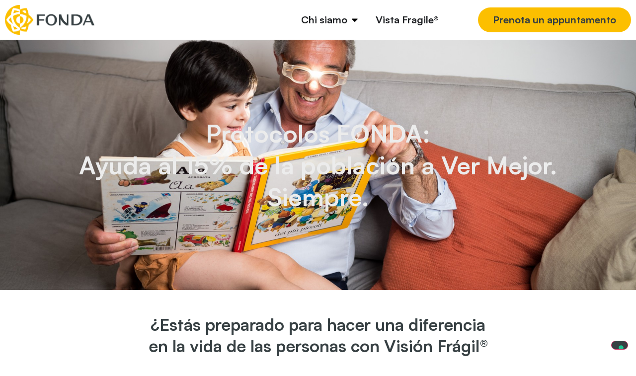

--- FILE ---
content_type: text/html; charset=UTF-8
request_url: https://www.fondavision.com/academia-fonda-recap-2024-esp/
body_size: 22084
content:
<!doctype html>
<html lang="it-IT">
<head>
	<meta charset="UTF-8">
	<meta name="viewport" content="width=device-width, initial-scale=1">
	<link rel="profile" href="https://gmpg.org/xfn/11">
	
	<meta name="google-site-verification" content="rVFWXgIs5lL_kdPzeFvJewx81tjrqYc0zKSw5m0Qj2I" />
				<script type="text/javascript" class="_iub_cs_skip">
				var _iub = _iub || {};
				_iub.csConfiguration = _iub.csConfiguration || {};
				_iub.csConfiguration.siteId = "3416630";
				_iub.csConfiguration.cookiePolicyId = "20176460";
			</script>
			<script class="_iub_cs_skip" src="https://cs.iubenda.com/autoblocking/3416630.js"></script>
			<meta name='robots' content='index, follow, max-image-preview:large, max-snippet:-1, max-video-preview:-1' />

	<!-- This site is optimized with the Yoast SEO plugin v23.4 - https://yoast.com/wordpress/plugins/seo/ -->
	<title>Protocolos FONDA: ayuda al 15% de la población a Ver Mejor. Siempre. - FONDA</title>
	<link rel="canonical" href="https://www.fondavision.com/academia-fonda-recap-2024-esp/" />
	<meta property="og:locale" content="it_IT" />
	<meta property="og:type" content="article" />
	<meta property="og:title" content="Protocolos FONDA: ayuda al 15% de la población a Ver Mejor. Siempre. - FONDA" />
	<meta property="og:description" content="Protocolos FONDA:Ayuda al 15% de la población a Ver Mejor.Siempre. ¿Estás preparado para hacer una diferencia en la vida de las personas con Visión Frágil® y baja visión? Únete a nosotros el 17 de mayo en Torre Ombù, Madrid (estación de Méndez Álvaro), para una mañana de entrenamiento intensivo. Detalles del evento:" />
	<meta property="og:url" content="https://www.fondavision.com/academia-fonda-recap-2024-esp/" />
	<meta property="og:site_name" content="FONDA" />
	<meta property="article:modified_time" content="2024-05-10T15:24:29+00:00" />
	<meta property="og:image" content="https://www.fondavision.com/wp-content/uploads/2024/02/FONDA_shooting_22.05.22-29-copy.jpg" />
	<meta property="og:image:width" content="1920" />
	<meta property="og:image:height" content="1278" />
	<meta property="og:image:type" content="image/jpeg" />
	<meta name="twitter:card" content="summary_large_image" />
	<meta name="twitter:label1" content="Tempo di lettura stimato" />
	<meta name="twitter:data1" content="2 minuti" />
	<script type="application/ld+json" class="yoast-schema-graph">{"@context":"https://schema.org","@graph":[{"@type":"WebPage","@id":"https://www.fondavision.com/academia-fonda-recap-2024-esp/","url":"https://www.fondavision.com/academia-fonda-recap-2024-esp/","name":"Protocolos FONDA: ayuda al 15% de la población a Ver Mejor. Siempre. - FONDA","isPartOf":{"@id":"https://www.fondavision.com/#website"},"primaryImageOfPage":{"@id":"https://www.fondavision.com/academia-fonda-recap-2024-esp/#primaryimage"},"image":{"@id":"https://www.fondavision.com/academia-fonda-recap-2024-esp/#primaryimage"},"thumbnailUrl":"https://www.fondavision.com/wp-content/uploads/2024/02/FONDA_shooting_22.05.22-29-copy.jpg","datePublished":"2024-05-02T10:55:17+00:00","dateModified":"2024-05-10T15:24:29+00:00","breadcrumb":{"@id":"https://www.fondavision.com/academia-fonda-recap-2024-esp/#breadcrumb"},"inLanguage":"it-IT","potentialAction":[{"@type":"ReadAction","target":["https://www.fondavision.com/academia-fonda-recap-2024-esp/"]}]},{"@type":"ImageObject","inLanguage":"it-IT","@id":"https://www.fondavision.com/academia-fonda-recap-2024-esp/#primaryimage","url":"https://www.fondavision.com/wp-content/uploads/2024/02/FONDA_shooting_22.05.22-29-copy.jpg","contentUrl":"https://www.fondavision.com/wp-content/uploads/2024/02/FONDA_shooting_22.05.22-29-copy.jpg","width":1920,"height":1278,"caption":"FONDA Vedere Meglio. Sempre."},{"@type":"BreadcrumbList","@id":"https://www.fondavision.com/academia-fonda-recap-2024-esp/#breadcrumb","itemListElement":[{"@type":"ListItem","position":1,"name":"Home","item":"https://www.fondavision.com/"},{"@type":"ListItem","position":2,"name":"Protocolos FONDA: ayuda al 15% de la población a Ver Mejor. Siempre."}]},{"@type":"WebSite","@id":"https://www.fondavision.com/#website","url":"https://www.fondavision.com/","name":"FONDA","description":"Vedere Meglio. Sempre.","publisher":{"@id":"https://www.fondavision.com/#organization"},"alternateName":"FONDA","potentialAction":[{"@type":"SearchAction","target":{"@type":"EntryPoint","urlTemplate":"https://www.fondavision.com/?s={search_term_string}"},"query-input":{"@type":"PropertyValueSpecification","valueRequired":true,"valueName":"search_term_string"}}],"inLanguage":"it-IT"},{"@type":"Organization","@id":"https://www.fondavision.com/#organization","name":"FONDA","alternateName":"FONDA","url":"https://www.fondavision.com/","logo":{"@type":"ImageObject","inLanguage":"it-IT","@id":"https://www.fondavision.com/#/schema/logo/image/","url":"https://www.fondavision.com/wp-content/uploads/2023/05/logo-positivo.png","contentUrl":"https://www.fondavision.com/wp-content/uploads/2023/05/logo-positivo.png","width":2489,"height":828,"caption":"FONDA"},"image":{"@id":"https://www.fondavision.com/#/schema/logo/image/"}}]}</script>
	<!-- / Yoast SEO plugin. -->


<link rel='dns-prefetch' href='//cdn.iubenda.com' />
<link rel="alternate" type="application/rss+xml" title="FONDA &raquo; Feed" href="https://www.fondavision.com/feed/" />
<script>
window._wpemojiSettings = {"baseUrl":"https:\/\/s.w.org\/images\/core\/emoji\/15.0.3\/72x72\/","ext":".png","svgUrl":"https:\/\/s.w.org\/images\/core\/emoji\/15.0.3\/svg\/","svgExt":".svg","source":{"concatemoji":"https:\/\/www.fondavision.com\/wp-includes\/js\/wp-emoji-release.min.js?ver=6.5.7"}};
/*! This file is auto-generated */
!function(i,n){var o,s,e;function c(e){try{var t={supportTests:e,timestamp:(new Date).valueOf()};sessionStorage.setItem(o,JSON.stringify(t))}catch(e){}}function p(e,t,n){e.clearRect(0,0,e.canvas.width,e.canvas.height),e.fillText(t,0,0);var t=new Uint32Array(e.getImageData(0,0,e.canvas.width,e.canvas.height).data),r=(e.clearRect(0,0,e.canvas.width,e.canvas.height),e.fillText(n,0,0),new Uint32Array(e.getImageData(0,0,e.canvas.width,e.canvas.height).data));return t.every(function(e,t){return e===r[t]})}function u(e,t,n){switch(t){case"flag":return n(e,"\ud83c\udff3\ufe0f\u200d\u26a7\ufe0f","\ud83c\udff3\ufe0f\u200b\u26a7\ufe0f")?!1:!n(e,"\ud83c\uddfa\ud83c\uddf3","\ud83c\uddfa\u200b\ud83c\uddf3")&&!n(e,"\ud83c\udff4\udb40\udc67\udb40\udc62\udb40\udc65\udb40\udc6e\udb40\udc67\udb40\udc7f","\ud83c\udff4\u200b\udb40\udc67\u200b\udb40\udc62\u200b\udb40\udc65\u200b\udb40\udc6e\u200b\udb40\udc67\u200b\udb40\udc7f");case"emoji":return!n(e,"\ud83d\udc26\u200d\u2b1b","\ud83d\udc26\u200b\u2b1b")}return!1}function f(e,t,n){var r="undefined"!=typeof WorkerGlobalScope&&self instanceof WorkerGlobalScope?new OffscreenCanvas(300,150):i.createElement("canvas"),a=r.getContext("2d",{willReadFrequently:!0}),o=(a.textBaseline="top",a.font="600 32px Arial",{});return e.forEach(function(e){o[e]=t(a,e,n)}),o}function t(e){var t=i.createElement("script");t.src=e,t.defer=!0,i.head.appendChild(t)}"undefined"!=typeof Promise&&(o="wpEmojiSettingsSupports",s=["flag","emoji"],n.supports={everything:!0,everythingExceptFlag:!0},e=new Promise(function(e){i.addEventListener("DOMContentLoaded",e,{once:!0})}),new Promise(function(t){var n=function(){try{var e=JSON.parse(sessionStorage.getItem(o));if("object"==typeof e&&"number"==typeof e.timestamp&&(new Date).valueOf()<e.timestamp+604800&&"object"==typeof e.supportTests)return e.supportTests}catch(e){}return null}();if(!n){if("undefined"!=typeof Worker&&"undefined"!=typeof OffscreenCanvas&&"undefined"!=typeof URL&&URL.createObjectURL&&"undefined"!=typeof Blob)try{var e="postMessage("+f.toString()+"("+[JSON.stringify(s),u.toString(),p.toString()].join(",")+"));",r=new Blob([e],{type:"text/javascript"}),a=new Worker(URL.createObjectURL(r),{name:"wpTestEmojiSupports"});return void(a.onmessage=function(e){c(n=e.data),a.terminate(),t(n)})}catch(e){}c(n=f(s,u,p))}t(n)}).then(function(e){for(var t in e)n.supports[t]=e[t],n.supports.everything=n.supports.everything&&n.supports[t],"flag"!==t&&(n.supports.everythingExceptFlag=n.supports.everythingExceptFlag&&n.supports[t]);n.supports.everythingExceptFlag=n.supports.everythingExceptFlag&&!n.supports.flag,n.DOMReady=!1,n.readyCallback=function(){n.DOMReady=!0}}).then(function(){return e}).then(function(){var e;n.supports.everything||(n.readyCallback(),(e=n.source||{}).concatemoji?t(e.concatemoji):e.wpemoji&&e.twemoji&&(t(e.twemoji),t(e.wpemoji)))}))}((window,document),window._wpemojiSettings);
</script>
<style id='wp-emoji-styles-inline-css'>

	img.wp-smiley, img.emoji {
		display: inline !important;
		border: none !important;
		box-shadow: none !important;
		height: 1em !important;
		width: 1em !important;
		margin: 0 0.07em !important;
		vertical-align: -0.1em !important;
		background: none !important;
		padding: 0 !important;
	}
</style>
<link rel='stylesheet' id='wp-block-library-css' href='https://www.fondavision.com/wp-includes/css/dist/block-library/style.min.css?ver=6.5.7' media='all' />
<style id='classic-theme-styles-inline-css'>
/*! This file is auto-generated */
.wp-block-button__link{color:#fff;background-color:#32373c;border-radius:9999px;box-shadow:none;text-decoration:none;padding:calc(.667em + 2px) calc(1.333em + 2px);font-size:1.125em}.wp-block-file__button{background:#32373c;color:#fff;text-decoration:none}
</style>
<style id='global-styles-inline-css'>
body{--wp--preset--color--black: #000000;--wp--preset--color--cyan-bluish-gray: #abb8c3;--wp--preset--color--white: #ffffff;--wp--preset--color--pale-pink: #f78da7;--wp--preset--color--vivid-red: #cf2e2e;--wp--preset--color--luminous-vivid-orange: #ff6900;--wp--preset--color--luminous-vivid-amber: #fcb900;--wp--preset--color--light-green-cyan: #7bdcb5;--wp--preset--color--vivid-green-cyan: #00d084;--wp--preset--color--pale-cyan-blue: #8ed1fc;--wp--preset--color--vivid-cyan-blue: #0693e3;--wp--preset--color--vivid-purple: #9b51e0;--wp--preset--gradient--vivid-cyan-blue-to-vivid-purple: linear-gradient(135deg,rgba(6,147,227,1) 0%,rgb(155,81,224) 100%);--wp--preset--gradient--light-green-cyan-to-vivid-green-cyan: linear-gradient(135deg,rgb(122,220,180) 0%,rgb(0,208,130) 100%);--wp--preset--gradient--luminous-vivid-amber-to-luminous-vivid-orange: linear-gradient(135deg,rgba(252,185,0,1) 0%,rgba(255,105,0,1) 100%);--wp--preset--gradient--luminous-vivid-orange-to-vivid-red: linear-gradient(135deg,rgba(255,105,0,1) 0%,rgb(207,46,46) 100%);--wp--preset--gradient--very-light-gray-to-cyan-bluish-gray: linear-gradient(135deg,rgb(238,238,238) 0%,rgb(169,184,195) 100%);--wp--preset--gradient--cool-to-warm-spectrum: linear-gradient(135deg,rgb(74,234,220) 0%,rgb(151,120,209) 20%,rgb(207,42,186) 40%,rgb(238,44,130) 60%,rgb(251,105,98) 80%,rgb(254,248,76) 100%);--wp--preset--gradient--blush-light-purple: linear-gradient(135deg,rgb(255,206,236) 0%,rgb(152,150,240) 100%);--wp--preset--gradient--blush-bordeaux: linear-gradient(135deg,rgb(254,205,165) 0%,rgb(254,45,45) 50%,rgb(107,0,62) 100%);--wp--preset--gradient--luminous-dusk: linear-gradient(135deg,rgb(255,203,112) 0%,rgb(199,81,192) 50%,rgb(65,88,208) 100%);--wp--preset--gradient--pale-ocean: linear-gradient(135deg,rgb(255,245,203) 0%,rgb(182,227,212) 50%,rgb(51,167,181) 100%);--wp--preset--gradient--electric-grass: linear-gradient(135deg,rgb(202,248,128) 0%,rgb(113,206,126) 100%);--wp--preset--gradient--midnight: linear-gradient(135deg,rgb(2,3,129) 0%,rgb(40,116,252) 100%);--wp--preset--font-size--small: 13px;--wp--preset--font-size--medium: 20px;--wp--preset--font-size--large: 36px;--wp--preset--font-size--x-large: 42px;--wp--preset--spacing--20: 0.44rem;--wp--preset--spacing--30: 0.67rem;--wp--preset--spacing--40: 1rem;--wp--preset--spacing--50: 1.5rem;--wp--preset--spacing--60: 2.25rem;--wp--preset--spacing--70: 3.38rem;--wp--preset--spacing--80: 5.06rem;--wp--preset--shadow--natural: 6px 6px 9px rgba(0, 0, 0, 0.2);--wp--preset--shadow--deep: 12px 12px 50px rgba(0, 0, 0, 0.4);--wp--preset--shadow--sharp: 6px 6px 0px rgba(0, 0, 0, 0.2);--wp--preset--shadow--outlined: 6px 6px 0px -3px rgba(255, 255, 255, 1), 6px 6px rgba(0, 0, 0, 1);--wp--preset--shadow--crisp: 6px 6px 0px rgba(0, 0, 0, 1);}:where(.is-layout-flex){gap: 0.5em;}:where(.is-layout-grid){gap: 0.5em;}body .is-layout-flex{display: flex;}body .is-layout-flex{flex-wrap: wrap;align-items: center;}body .is-layout-flex > *{margin: 0;}body .is-layout-grid{display: grid;}body .is-layout-grid > *{margin: 0;}:where(.wp-block-columns.is-layout-flex){gap: 2em;}:where(.wp-block-columns.is-layout-grid){gap: 2em;}:where(.wp-block-post-template.is-layout-flex){gap: 1.25em;}:where(.wp-block-post-template.is-layout-grid){gap: 1.25em;}.has-black-color{color: var(--wp--preset--color--black) !important;}.has-cyan-bluish-gray-color{color: var(--wp--preset--color--cyan-bluish-gray) !important;}.has-white-color{color: var(--wp--preset--color--white) !important;}.has-pale-pink-color{color: var(--wp--preset--color--pale-pink) !important;}.has-vivid-red-color{color: var(--wp--preset--color--vivid-red) !important;}.has-luminous-vivid-orange-color{color: var(--wp--preset--color--luminous-vivid-orange) !important;}.has-luminous-vivid-amber-color{color: var(--wp--preset--color--luminous-vivid-amber) !important;}.has-light-green-cyan-color{color: var(--wp--preset--color--light-green-cyan) !important;}.has-vivid-green-cyan-color{color: var(--wp--preset--color--vivid-green-cyan) !important;}.has-pale-cyan-blue-color{color: var(--wp--preset--color--pale-cyan-blue) !important;}.has-vivid-cyan-blue-color{color: var(--wp--preset--color--vivid-cyan-blue) !important;}.has-vivid-purple-color{color: var(--wp--preset--color--vivid-purple) !important;}.has-black-background-color{background-color: var(--wp--preset--color--black) !important;}.has-cyan-bluish-gray-background-color{background-color: var(--wp--preset--color--cyan-bluish-gray) !important;}.has-white-background-color{background-color: var(--wp--preset--color--white) !important;}.has-pale-pink-background-color{background-color: var(--wp--preset--color--pale-pink) !important;}.has-vivid-red-background-color{background-color: var(--wp--preset--color--vivid-red) !important;}.has-luminous-vivid-orange-background-color{background-color: var(--wp--preset--color--luminous-vivid-orange) !important;}.has-luminous-vivid-amber-background-color{background-color: var(--wp--preset--color--luminous-vivid-amber) !important;}.has-light-green-cyan-background-color{background-color: var(--wp--preset--color--light-green-cyan) !important;}.has-vivid-green-cyan-background-color{background-color: var(--wp--preset--color--vivid-green-cyan) !important;}.has-pale-cyan-blue-background-color{background-color: var(--wp--preset--color--pale-cyan-blue) !important;}.has-vivid-cyan-blue-background-color{background-color: var(--wp--preset--color--vivid-cyan-blue) !important;}.has-vivid-purple-background-color{background-color: var(--wp--preset--color--vivid-purple) !important;}.has-black-border-color{border-color: var(--wp--preset--color--black) !important;}.has-cyan-bluish-gray-border-color{border-color: var(--wp--preset--color--cyan-bluish-gray) !important;}.has-white-border-color{border-color: var(--wp--preset--color--white) !important;}.has-pale-pink-border-color{border-color: var(--wp--preset--color--pale-pink) !important;}.has-vivid-red-border-color{border-color: var(--wp--preset--color--vivid-red) !important;}.has-luminous-vivid-orange-border-color{border-color: var(--wp--preset--color--luminous-vivid-orange) !important;}.has-luminous-vivid-amber-border-color{border-color: var(--wp--preset--color--luminous-vivid-amber) !important;}.has-light-green-cyan-border-color{border-color: var(--wp--preset--color--light-green-cyan) !important;}.has-vivid-green-cyan-border-color{border-color: var(--wp--preset--color--vivid-green-cyan) !important;}.has-pale-cyan-blue-border-color{border-color: var(--wp--preset--color--pale-cyan-blue) !important;}.has-vivid-cyan-blue-border-color{border-color: var(--wp--preset--color--vivid-cyan-blue) !important;}.has-vivid-purple-border-color{border-color: var(--wp--preset--color--vivid-purple) !important;}.has-vivid-cyan-blue-to-vivid-purple-gradient-background{background: var(--wp--preset--gradient--vivid-cyan-blue-to-vivid-purple) !important;}.has-light-green-cyan-to-vivid-green-cyan-gradient-background{background: var(--wp--preset--gradient--light-green-cyan-to-vivid-green-cyan) !important;}.has-luminous-vivid-amber-to-luminous-vivid-orange-gradient-background{background: var(--wp--preset--gradient--luminous-vivid-amber-to-luminous-vivid-orange) !important;}.has-luminous-vivid-orange-to-vivid-red-gradient-background{background: var(--wp--preset--gradient--luminous-vivid-orange-to-vivid-red) !important;}.has-very-light-gray-to-cyan-bluish-gray-gradient-background{background: var(--wp--preset--gradient--very-light-gray-to-cyan-bluish-gray) !important;}.has-cool-to-warm-spectrum-gradient-background{background: var(--wp--preset--gradient--cool-to-warm-spectrum) !important;}.has-blush-light-purple-gradient-background{background: var(--wp--preset--gradient--blush-light-purple) !important;}.has-blush-bordeaux-gradient-background{background: var(--wp--preset--gradient--blush-bordeaux) !important;}.has-luminous-dusk-gradient-background{background: var(--wp--preset--gradient--luminous-dusk) !important;}.has-pale-ocean-gradient-background{background: var(--wp--preset--gradient--pale-ocean) !important;}.has-electric-grass-gradient-background{background: var(--wp--preset--gradient--electric-grass) !important;}.has-midnight-gradient-background{background: var(--wp--preset--gradient--midnight) !important;}.has-small-font-size{font-size: var(--wp--preset--font-size--small) !important;}.has-medium-font-size{font-size: var(--wp--preset--font-size--medium) !important;}.has-large-font-size{font-size: var(--wp--preset--font-size--large) !important;}.has-x-large-font-size{font-size: var(--wp--preset--font-size--x-large) !important;}
.wp-block-navigation a:where(:not(.wp-element-button)){color: inherit;}
:where(.wp-block-post-template.is-layout-flex){gap: 1.25em;}:where(.wp-block-post-template.is-layout-grid){gap: 1.25em;}
:where(.wp-block-columns.is-layout-flex){gap: 2em;}:where(.wp-block-columns.is-layout-grid){gap: 2em;}
.wp-block-pullquote{font-size: 1.5em;line-height: 1.6;}
</style>
<link rel='stylesheet' id='searchandfilter-css' href='https://www.fondavision.com/wp-content/plugins/search-filter/style.css?ver=1' media='all' />
<link rel='stylesheet' id='hello-elementor-css' href='https://www.fondavision.com/wp-content/themes/hello-elementor/style.min.css?ver=2.7.1' media='all' />
<link rel='stylesheet' id='hello-elementor-theme-style-css' href='https://www.fondavision.com/wp-content/themes/hello-elementor/theme.min.css?ver=2.7.1' media='all' />
<link rel='stylesheet' id='elementor-frontend-css' href='https://www.fondavision.com/wp-content/plugins/elementor/assets/css/frontend-lite.min.css?ver=3.20.1' media='all' />
<link rel='stylesheet' id='elementor-post-5079-css' href='https://www.fondavision.com/wp-content/uploads/elementor/css/post-5079.css?ver=1751295031' media='all' />
<link rel='stylesheet' id='dflip-style-css' href='https://www.fondavision.com/wp-content/plugins/3d-flipbook-dflip-lite/assets/css/dflip.min.css?ver=2.3.67' media='all' />
<link rel='stylesheet' id='elementor-lazyload-css' href='https://www.fondavision.com/wp-content/plugins/elementor/assets/css/modules/lazyload/frontend.min.css?ver=3.20.1' media='all' />
<link rel='stylesheet' id='swiper-css' href='https://www.fondavision.com/wp-content/plugins/elementor/assets/lib/swiper/v8/css/swiper.min.css?ver=8.4.5' media='all' />
<link rel='stylesheet' id='elementor-pro-css' href='https://www.fondavision.com/wp-content/plugins/elementor-pro/assets/css/frontend-lite.min.css?ver=3.20.0' media='all' />
<link rel='stylesheet' id='elementor-global-css' href='https://www.fondavision.com/wp-content/uploads/elementor/css/global.css?ver=1751271122' media='all' />
<link rel='stylesheet' id='elementor-post-6610-css' href='https://www.fondavision.com/wp-content/uploads/elementor/css/post-6610.css?ver=1738318737' media='all' />
<link rel='stylesheet' id='elementor-post-12-css' href='https://www.fondavision.com/wp-content/uploads/elementor/css/post-12.css?ver=1765904819' media='all' />
<link rel='stylesheet' id='elementor-post-92-css' href='https://www.fondavision.com/wp-content/uploads/elementor/css/post-92.css?ver=1759321808' media='all' />
<link rel='stylesheet' id='elementor-post-558-css' href='https://www.fondavision.com/wp-content/uploads/elementor/css/post-558.css?ver=1739001457' media='all' />
<link rel='stylesheet' id='google-fonts-1-css' href='https://fonts.googleapis.com/css?family=Inter%3A100%2C100italic%2C200%2C200italic%2C300%2C300italic%2C400%2C400italic%2C500%2C500italic%2C600%2C600italic%2C700%2C700italic%2C800%2C800italic%2C900%2C900italic&#038;display=swap&#038;ver=6.5.7' media='all' />
<link rel="preconnect" href="https://fonts.gstatic.com/" crossorigin>
<script  type="text/javascript" class=" _iub_cs_skip" id="iubenda-head-inline-scripts-0">
var _iub = _iub || [];
            _iub.csConfiguration ={"floatingPreferencesButtonDisplay":"bottom-right","lang":"it","siteId":"3416630","cookiePolicyId":"20176460","whitelabel":false,"banner":{"closeButtonDisplay":false,"listPurposes":true,"explicitWithdrawal":true,"rejectButtonDisplay":true,"acceptButtonDisplay":true,"customizeButtonDisplay":true,"closeButtonRejects":true,"position":"float-bottom-center","style":"dark"},"perPurposeConsent":true,"googleAdditionalConsentMode":true,"enableTcf":true,"tcfPurposes":{"1":true,"2":"consent_only","3":"consent_only","4":"consent_only","5":"consent_only","6":"consent_only","7":"consent_only","8":"consent_only","9":"consent_only","10":"consent_only"}};
</script>
<script  type="text/javascript" class=" _iub_cs_skip" src="//cdn.iubenda.com/cs/tcf/stub-v2.js?ver=3.11.0" id="iubenda-head-scripts-0-js"></script>
<script  type="text/javascript" class=" _iub_cs_skip" src="//cdn.iubenda.com/cs/tcf/safe-tcf-v2.js?ver=3.11.0" id="iubenda-head-scripts-1-js"></script>
<script  type="text/javascript" charset="UTF-8" async="" class=" _iub_cs_skip" src="//cdn.iubenda.com/cs/iubenda_cs.js?ver=3.11.0" id="iubenda-head-scripts-2-js"></script>
<script src="https://www.fondavision.com/wp-includes/js/jquery/jquery.min.js?ver=3.7.1" id="jquery-core-js"></script>
<script src="https://www.fondavision.com/wp-includes/js/jquery/jquery-migrate.min.js?ver=3.4.1" id="jquery-migrate-js"></script>
<link rel="https://api.w.org/" href="https://www.fondavision.com/wp-json/" /><link rel="alternate" type="application/json" href="https://www.fondavision.com/wp-json/wp/v2/pages/6610" /><link rel="EditURI" type="application/rsd+xml" title="RSD" href="https://www.fondavision.com/xmlrpc.php?rsd" />
<meta name="generator" content="WordPress 6.5.7" />
<link rel='shortlink' href='https://www.fondavision.com/?p=6610' />
<link rel="alternate" type="application/json+oembed" href="https://www.fondavision.com/wp-json/oembed/1.0/embed?url=https%3A%2F%2Fwww.fondavision.com%2Facademia-fonda-recap-2024-esp%2F" />
<link rel="alternate" type="text/xml+oembed" href="https://www.fondavision.com/wp-json/oembed/1.0/embed?url=https%3A%2F%2Fwww.fondavision.com%2Facademia-fonda-recap-2024-esp%2F&#038;format=xml" />
 
<!-- Google Tag Manager -->
<script>(function(w,d,s,l,i){w[l]=w[l]||[];w[l].push({'gtm.start':
new Date().getTime(),event:'gtm.js'});var f=d.getElementsByTagName(s)[0],
j=d.createElement(s),dl=l!='dataLayer'?'&l='+l:'';j.async=true;j.src=
'https://www.googletagmanager.com/gtm.js?id='+i+dl;f.parentNode.insertBefore(j,f);
})(window,document,'script','dataLayer','GTM-W8WHSWP');</script>
<!-- End Google Tag Manager -->
 
<meta name="generator" content="Elementor 3.20.1; features: e_optimized_assets_loading, e_optimized_css_loading, e_font_icon_svg, additional_custom_breakpoints, block_editor_assets_optimize, e_image_loading_optimization; settings: css_print_method-external, google_font-enabled, font_display-swap">
<link rel="icon" href="https://www.fondavision.com/wp-content/uploads/2023/07/cropped-simbolo_FONDA-32x32.png" sizes="32x32" />
<link rel="icon" href="https://www.fondavision.com/wp-content/uploads/2023/07/cropped-simbolo_FONDA-192x192.png" sizes="192x192" />
<link rel="apple-touch-icon" href="https://www.fondavision.com/wp-content/uploads/2023/07/cropped-simbolo_FONDA-180x180.png" />
<meta name="msapplication-TileImage" content="https://www.fondavision.com/wp-content/uploads/2023/07/cropped-simbolo_FONDA-270x270.png" />
<style id="wpforms-css-vars-root">
				:root {
					--wpforms-field-border-radius: 3px;
--wpforms-field-border-style: solid;
--wpforms-field-border-size: 1px;
--wpforms-field-background-color: #ffffff;
--wpforms-field-border-color: rgba( 0, 0, 0, 0.25 );
--wpforms-field-border-color-spare: rgba( 0, 0, 0, 0.25 );
--wpforms-field-text-color: rgba( 0, 0, 0, 0.7 );
--wpforms-field-menu-color: #ffffff;
--wpforms-label-color: rgba( 0, 0, 0, 0.85 );
--wpforms-label-sublabel-color: rgba( 0, 0, 0, 0.55 );
--wpforms-label-error-color: #d63637;
--wpforms-button-border-radius: 3px;
--wpforms-button-border-style: none;
--wpforms-button-border-size: 1px;
--wpforms-button-background-color: #066aab;
--wpforms-button-border-color: #066aab;
--wpforms-button-text-color: #ffffff;
--wpforms-page-break-color: #066aab;
--wpforms-background-image: none;
--wpforms-background-position: center center;
--wpforms-background-repeat: no-repeat;
--wpforms-background-size: cover;
--wpforms-background-width: 100px;
--wpforms-background-height: 100px;
--wpforms-background-color: rgba( 0, 0, 0, 0 );
--wpforms-background-url: none;
--wpforms-container-padding: 0px;
--wpforms-container-border-style: none;
--wpforms-container-border-width: 1px;
--wpforms-container-border-color: #000000;
--wpforms-container-border-radius: 3px;
--wpforms-field-size-input-height: 43px;
--wpforms-field-size-input-spacing: 15px;
--wpforms-field-size-font-size: 16px;
--wpforms-field-size-line-height: 19px;
--wpforms-field-size-padding-h: 14px;
--wpforms-field-size-checkbox-size: 16px;
--wpforms-field-size-sublabel-spacing: 5px;
--wpforms-field-size-icon-size: 1;
--wpforms-label-size-font-size: 16px;
--wpforms-label-size-line-height: 19px;
--wpforms-label-size-sublabel-font-size: 14px;
--wpforms-label-size-sublabel-line-height: 17px;
--wpforms-button-size-font-size: 17px;
--wpforms-button-size-height: 41px;
--wpforms-button-size-padding-h: 15px;
--wpforms-button-size-margin-top: 10px;
--wpforms-container-shadow-size-box-shadow: none;

				}
			</style></head>
<body class="page-template-default page page-id-6610 wp-custom-logo e-lazyload elementor-default elementor-kit-5079 elementor-page elementor-page-6610">

<noscript><p><a target="_blank" href="https://www.iubenda.com/privacy-policy/20176460/cookie-policy">Cookie policy</a></p></noscript>
<a class="skip-link screen-reader-text" href="#content">Vai al contenuto</a>

		<div data-elementor-type="header" data-elementor-id="12" class="elementor elementor-12 elementor-location-header" data-elementor-post-type="elementor_library">
					<header class="elementor-section elementor-top-section elementor-element elementor-element-301f2ea7 elementor-section-content-middle elementor-section-boxed elementor-section-height-default elementor-section-height-default" data-id="301f2ea7" data-element_type="section" data-settings="{&quot;background_background&quot;:&quot;classic&quot;,&quot;sticky&quot;:&quot;top&quot;,&quot;sticky_on&quot;:[&quot;desktop&quot;,&quot;tablet&quot;,&quot;mobile&quot;],&quot;sticky_offset&quot;:0,&quot;sticky_effects_offset&quot;:0}">
						<div class="elementor-container elementor-column-gap-default">
					<div class="elementor-column elementor-col-25 elementor-top-column elementor-element elementor-element-2197e08b" data-id="2197e08b" data-element_type="column">
			<div class="elementor-widget-wrap elementor-element-populated">
						<div class="elementor-element elementor-element-228118 elementor-widget elementor-widget-theme-site-logo elementor-widget-image" data-id="228118" data-element_type="widget" data-widget_type="theme-site-logo.default">
				<div class="elementor-widget-container">
			<style>/*! elementor - v3.20.0 - 13-03-2024 */
.elementor-widget-image{text-align:center}.elementor-widget-image a{display:inline-block}.elementor-widget-image a img[src$=".svg"]{width:48px}.elementor-widget-image img{vertical-align:middle;display:inline-block}</style>						<a href="https://www.fondavision.com">
			<img width="2489" height="828" src="https://www.fondavision.com/wp-content/uploads/2023/05/logo-positivo.png" class="attachment-full size-full wp-image-13" alt="" srcset="https://www.fondavision.com/wp-content/uploads/2023/05/logo-positivo.png 2489w, https://www.fondavision.com/wp-content/uploads/2023/05/logo-positivo-300x100.png 300w, https://www.fondavision.com/wp-content/uploads/2023/05/logo-positivo-1024x341.png 1024w, https://www.fondavision.com/wp-content/uploads/2023/05/logo-positivo-768x255.png 768w, https://www.fondavision.com/wp-content/uploads/2023/05/logo-positivo-1536x511.png 1536w, https://www.fondavision.com/wp-content/uploads/2023/05/logo-positivo-2048x681.png 2048w" sizes="(max-width: 2489px) 100vw, 2489px" />				</a>
									</div>
				</div>
					</div>
		</div>
				<div class="elementor-column elementor-col-50 elementor-top-column elementor-element elementor-element-66a3a3a6" data-id="66a3a3a6" data-element_type="column">
			<div class="elementor-widget-wrap elementor-element-populated">
						<div class="elementor-element elementor-element-5004b38 e-n-menu-mobile elementor-hidden-mobile e-full_width e-n-menu-layout-horizontal elementor-widget elementor-widget-n-menu" data-id="5004b38" data-element_type="widget" data-settings="{&quot;menu_items&quot;:[{&quot;item_title&quot;:&quot;Chi siamo&quot;,&quot;_id&quot;:&quot;1cad507&quot;,&quot;item_dropdown_content&quot;:&quot;yes&quot;,&quot;item_link&quot;:{&quot;url&quot;:&quot;&quot;,&quot;is_external&quot;:&quot;&quot;,&quot;nofollow&quot;:&quot;&quot;,&quot;custom_attributes&quot;:&quot;&quot;},&quot;item_icon&quot;:{&quot;value&quot;:&quot;&quot;,&quot;library&quot;:&quot;&quot;},&quot;item_icon_active&quot;:null,&quot;element_id&quot;:&quot;&quot;},{&quot;item_title&quot;:&quot;Vista Fragile\u00ae&quot;,&quot;_id&quot;:&quot;12b224a&quot;,&quot;item_link&quot;:{&quot;url&quot;:&quot;\/?page_id=300&quot;,&quot;is_external&quot;:&quot;&quot;,&quot;nofollow&quot;:&quot;&quot;,&quot;custom_attributes&quot;:&quot;&quot;},&quot;__dynamic__&quot;:[],&quot;item_dropdown_content&quot;:&quot;no&quot;,&quot;item_icon&quot;:{&quot;value&quot;:&quot;&quot;,&quot;library&quot;:&quot;&quot;},&quot;item_icon_active&quot;:null,&quot;element_id&quot;:&quot;&quot;}],&quot;item_position_horizontal&quot;:&quot;end&quot;,&quot;breakpoint_selector&quot;:&quot;mobile&quot;,&quot;open_on&quot;:&quot;click&quot;,&quot;content_width&quot;:&quot;full_width&quot;,&quot;item_layout&quot;:&quot;horizontal&quot;,&quot;open_animation&quot;:&quot;none&quot;,&quot;horizontal_scroll&quot;:&quot;disable&quot;,&quot;menu_item_title_distance_from_content&quot;:{&quot;unit&quot;:&quot;px&quot;,&quot;size&quot;:0,&quot;sizes&quot;:[]},&quot;menu_item_title_distance_from_content_tablet&quot;:{&quot;unit&quot;:&quot;px&quot;,&quot;size&quot;:&quot;&quot;,&quot;sizes&quot;:[]},&quot;menu_item_title_distance_from_content_mobile&quot;:{&quot;unit&quot;:&quot;px&quot;,&quot;size&quot;:&quot;&quot;,&quot;sizes&quot;:[]}}" data-widget_type="mega-menu.default">
				<div class="elementor-widget-container">
			<link rel="stylesheet" href="https://www.fondavision.com/wp-content/plugins/elementor-pro/assets/css/widget-mega-menu.min.css">		<nav class="e-n-menu" data-widget-number="839" aria-label="Menu">
					<button class="e-n-menu-toggle" id="menu-toggle-839" aria-haspopup="true" aria-expanded="false" aria-controls="menubar-839" aria-label="Menu di commutazione">
			<span class="e-n-menu-toggle-icon e-open">
				<svg class="e-font-icon-svg e-eicon-menu-bar" viewBox="0 0 1000 1000" xmlns="http://www.w3.org/2000/svg"><path d="M104 333H896C929 333 958 304 958 271S929 208 896 208H104C71 208 42 237 42 271S71 333 104 333ZM104 583H896C929 583 958 554 958 521S929 458 896 458H104C71 458 42 487 42 521S71 583 104 583ZM104 833H896C929 833 958 804 958 771S929 708 896 708H104C71 708 42 737 42 771S71 833 104 833Z"></path></svg>			</span>
			<span class="e-n-menu-toggle-icon e-close">
				<svg class="e-font-icon-svg e-eicon-close" viewBox="0 0 1000 1000" xmlns="http://www.w3.org/2000/svg"><path d="M742 167L500 408 258 167C246 154 233 150 217 150 196 150 179 158 167 167 154 179 150 196 150 212 150 229 154 242 171 254L408 500 167 742C138 771 138 800 167 829 196 858 225 858 254 829L496 587 738 829C750 842 767 846 783 846 800 846 817 842 829 829 842 817 846 804 846 783 846 767 842 750 829 737L588 500 833 258C863 229 863 200 833 171 804 137 775 137 742 167Z"></path></svg>			</span>
		</button>
					<div class="e-n-menu-wrapper" id="menubar-839" aria-labelledby="menu-toggle-839">
				<ul class="e-n-menu-heading">
								<li id="e-n-menu-title-8391" class="e-n-menu-title e-click" style="--n-menu-title-order: 1;" >
				<div class="e-n-menu-title-container">
										<span class="e-n-menu-title-text">						Chi siamo					</span>				</div>
									<button id="e-n-menu-dropdown-icon-8391" class="e-n-menu-dropdown-icon e-focus" data-tab-index="1" aria-haspopup="true" aria-expanded="false" aria-controls="e-n-menu-content-8391" >
						<span class="e-n-menu-dropdown-icon-opened">
							<svg aria-hidden="true" class="e-font-icon-svg e-fas-caret-up" viewBox="0 0 320 512" xmlns="http://www.w3.org/2000/svg"><path d="M288.662 352H31.338c-17.818 0-26.741-21.543-14.142-34.142l128.662-128.662c7.81-7.81 20.474-7.81 28.284 0l128.662 128.662c12.6 12.599 3.676 34.142-14.142 34.142z"></path></svg>							<span class="elementor-screen-only">Chiudi Chi siamo</span>
						</span>
						<span class="e-n-menu-dropdown-icon-closed">
							<svg aria-hidden="true" class="e-font-icon-svg e-fas-caret-down" viewBox="0 0 320 512" xmlns="http://www.w3.org/2000/svg"><path d="M31.3 192h257.3c17.8 0 26.7 21.5 14.1 34.1L174.1 354.8c-7.8 7.8-20.5 7.8-28.3 0L17.2 226.1C4.6 213.5 13.5 192 31.3 192z"></path></svg>							<span class="elementor-screen-only">Apri Chi siamo</span>
						</span>
					</button>
							</li>
					<li id="e-n-menu-title-8392" class="e-n-menu-title" style="--n-menu-title-order: 2;" >
				<div class="e-n-menu-title-container">
										<a class="e-n-menu-title-text e-link e-focus" href="/?page_id=300">						Vista Fragile®					</a>				</div>
							</li>
						</ul>
				<div class="e-n-menu-content">
					<div id="e-n-menu-content-8391" data-tab-index="1" aria-labelledby="e-n-menu-dropdown-icon-8391" style="--n-menu-title-order: 1;" class="elementor-element elementor-element-bac1930 e-flex e-con-boxed e-con e-child" data-id="bac1930" data-element_type="container">
					<div class="e-con-inner">
		<div class="elementor-element elementor-element-bf772c3 e-con-full e-flex e-con e-child" data-id="bf772c3" data-element_type="container">
				<div class="elementor-element elementor-element-d14d656 elementor-nav-menu--dropdown-none elementor-widget elementor-widget-nav-menu" data-id="d14d656" data-element_type="widget" data-settings="{&quot;layout&quot;:&quot;vertical&quot;,&quot;submenu_icon&quot;:{&quot;value&quot;:&quot;&lt;svg class=\&quot;e-font-icon-svg e-fas-caret-down\&quot; viewBox=\&quot;0 0 320 512\&quot; xmlns=\&quot;http:\/\/www.w3.org\/2000\/svg\&quot;&gt;&lt;path d=\&quot;M31.3 192h257.3c17.8 0 26.7 21.5 14.1 34.1L174.1 354.8c-7.8 7.8-20.5 7.8-28.3 0L17.2 226.1C4.6 213.5 13.5 192 31.3 192z\&quot;&gt;&lt;\/path&gt;&lt;\/svg&gt;&quot;,&quot;library&quot;:&quot;fa-solid&quot;}}" data-widget_type="nav-menu.default">
				<div class="elementor-widget-container">
			<link rel="stylesheet" href="https://www.fondavision.com/wp-content/plugins/elementor-pro/assets/css/widget-nav-menu.min.css">			<nav class="elementor-nav-menu--main elementor-nav-menu__container elementor-nav-menu--layout-vertical e--pointer-underline e--animation-fade">
				<ul id="menu-1-d14d656" class="elementor-nav-menu sm-vertical"><li class="menu-item menu-item-type-post_type menu-item-object-page menu-item-1709"><a href="https://www.fondavision.com/chi-siamo/" class="elementor-item">L&#8217;azienda</a></li>
<li class="menu-item menu-item-type-post_type menu-item-object-page menu-item-1708"><a href="https://www.fondavision.com/ricerca-e-sviluppo/" class="elementor-item">Ricerca e sviluppo</a></li>
<li class="menu-item menu-item-type-post_type menu-item-object-page menu-item-2365"><a href="https://www.fondavision.com/rassegna-stampa/" class="elementor-item">Rassegna stampa</a></li>
<li class="menu-item menu-item-type-post_type menu-item-object-page menu-item-1707"><a href="https://www.fondavision.com/lavora-con-noi/" class="elementor-item">Lavora con noi</a></li>
</ul>			</nav>
						<nav class="elementor-nav-menu--dropdown elementor-nav-menu__container" aria-hidden="true">
				<ul id="menu-2-d14d656" class="elementor-nav-menu sm-vertical"><li class="menu-item menu-item-type-post_type menu-item-object-page menu-item-1709"><a href="https://www.fondavision.com/chi-siamo/" class="elementor-item" tabindex="-1">L&#8217;azienda</a></li>
<li class="menu-item menu-item-type-post_type menu-item-object-page menu-item-1708"><a href="https://www.fondavision.com/ricerca-e-sviluppo/" class="elementor-item" tabindex="-1">Ricerca e sviluppo</a></li>
<li class="menu-item menu-item-type-post_type menu-item-object-page menu-item-2365"><a href="https://www.fondavision.com/rassegna-stampa/" class="elementor-item" tabindex="-1">Rassegna stampa</a></li>
<li class="menu-item menu-item-type-post_type menu-item-object-page menu-item-1707"><a href="https://www.fondavision.com/lavora-con-noi/" class="elementor-item" tabindex="-1">Lavora con noi</a></li>
</ul>			</nav>
				</div>
				</div>
				</div>
		<a class="elementor-element elementor-element-fc80850 e-con-full e-flex e-con e-child" data-id="fc80850" data-element_type="container" href="https://www.fondavision.com/soluzioni-fonda/">
		<div class="elementor-element elementor-element-d98711c e-flex e-con-boxed e-con e-child" data-id="d98711c" data-element_type="container" data-settings="{&quot;background_background&quot;:&quot;classic&quot;}">
					<div class="e-con-inner">
					</div>
				</div>
				<div class="elementor-element elementor-element-440213b elementor-widget elementor-widget-heading" data-id="440213b" data-element_type="widget" data-widget_type="heading.default">
				<div class="elementor-widget-container">
			<style>/*! elementor - v3.20.0 - 13-03-2024 */
.elementor-heading-title{padding:0;margin:0;line-height:1}.elementor-widget-heading .elementor-heading-title[class*=elementor-size-]>a{color:inherit;font-size:inherit;line-height:inherit}.elementor-widget-heading .elementor-heading-title.elementor-size-small{font-size:15px}.elementor-widget-heading .elementor-heading-title.elementor-size-medium{font-size:19px}.elementor-widget-heading .elementor-heading-title.elementor-size-large{font-size:29px}.elementor-widget-heading .elementor-heading-title.elementor-size-xl{font-size:39px}.elementor-widget-heading .elementor-heading-title.elementor-size-xxl{font-size:59px}</style><h2 class="elementor-heading-title elementor-size-default">Soluzioni Fonda®</h2>		</div>
				</div>
				</a>
		<a class="elementor-element elementor-element-dc35982 e-con-full e-flex e-con e-child" data-id="dc35982" data-element_type="container" href="https://www.fondavision.com/academia-fonda/">
		<div class="elementor-element elementor-element-0eac33f e-flex e-con-boxed e-con e-child" data-id="0eac33f" data-element_type="container" data-settings="{&quot;background_background&quot;:&quot;classic&quot;}">
					<div class="e-con-inner">
					</div>
				</div>
				<div class="elementor-element elementor-element-972e20e elementor-widget elementor-widget-heading" data-id="972e20e" data-element_type="widget" data-widget_type="heading.default">
				<div class="elementor-widget-container">
			<h2 class="elementor-heading-title elementor-size-default">Academia Fonda®</h2>		</div>
				</div>
				</a>
		<a class="elementor-element elementor-element-596f3f8 e-con-full e-flex e-con e-child" data-id="596f3f8" data-element_type="container" href="https://www.fondavision.com/category/news/">
		<div class="elementor-element elementor-element-4d28058 e-flex e-con-boxed e-con e-child" data-id="4d28058" data-element_type="container" data-settings="{&quot;background_background&quot;:&quot;classic&quot;}">
					<div class="e-con-inner">
					</div>
				</div>
				<div class="elementor-element elementor-element-0f4919f elementor-widget elementor-widget-heading" data-id="0f4919f" data-element_type="widget" data-widget_type="heading.default">
				<div class="elementor-widget-container">
			<h2 class="elementor-heading-title elementor-size-default">Leggi le news</h2>		</div>
				</div>
				</a>
					</div>
				</div>
						</div>
			</div>
		</nav>
				</div>
				</div>
					</div>
		</div>
				<div class="elementor-column elementor-col-25 elementor-top-column elementor-element elementor-element-60e087d" data-id="60e087d" data-element_type="column">
			<div class="elementor-widget-wrap elementor-element-populated">
						<div class="elementor-element elementor-element-7e21931d elementor-align-right elementor-tablet-align-right elementor-hidden-phone elementor-widget elementor-widget-button" data-id="7e21931d" data-element_type="widget" data-widget_type="button.default">
				<div class="elementor-widget-container">
					<div class="elementor-button-wrapper">
			<a class="elementor-button elementor-button-link elementor-size-md" href="https://www.fondavision.com/parla-con-un-esperto/">
						<span class="elementor-button-content-wrapper">
						<span class="elementor-button-text">Prenota un appuntamento</span>
		</span>
					</a>
		</div>
				</div>
				</div>
					</div>
		</div>
					</div>
		</header>
				</div>
		
<main id="content" class="site-main post-6610 page type-page status-publish has-post-thumbnail hentry">
		<div class="page-content">
				<div data-elementor-type="wp-page" data-elementor-id="6610" class="elementor elementor-6610" data-elementor-post-type="page">
				<div class="elementor-element elementor-element-6a0fd1f e-flex e-con-boxed e-con e-parent" data-id="6a0fd1f" data-element_type="container" data-settings="{&quot;background_background&quot;:&quot;classic&quot;}" data-e-bg-lazyload="" data-core-v316-plus="true">
					<div class="e-con-inner">
				<div class="elementor-element elementor-element-39dc973 elementor-widget elementor-widget-heading" data-id="39dc973" data-element_type="widget" data-widget_type="heading.default">
				<div class="elementor-widget-container">
			<h1 class="elementor-heading-title elementor-size-default">Protocolos FONDA:<br>Ayuda al 15% de la población a Ver Mejor.<br>Siempre.</h1>		</div>
				</div>
					</div>
				</div>
		<div class="elementor-element elementor-element-a91b1d2 e-flex e-con-boxed e-con e-parent" data-id="a91b1d2" data-element_type="container" data-core-v316-plus="true">
					<div class="e-con-inner">
				<div class="elementor-element elementor-element-9dd9efb elementor-widget elementor-widget-heading" data-id="9dd9efb" data-element_type="widget" data-widget_type="heading.default">
				<div class="elementor-widget-container">
			<h2 class="elementor-heading-title elementor-size-default">¿Estás preparado para hacer una diferencia en la vida de las personas con Visión Frágil® y baja visión?</h2>		</div>
				</div>
				<div class="elementor-element elementor-element-8dbc354 elementor-widget elementor-widget-text-editor" data-id="8dbc354" data-element_type="widget" data-widget_type="text-editor.default">
				<div class="elementor-widget-container">
			<style>/*! elementor - v3.20.0 - 13-03-2024 */
.elementor-widget-text-editor.elementor-drop-cap-view-stacked .elementor-drop-cap{background-color:#69727d;color:#fff}.elementor-widget-text-editor.elementor-drop-cap-view-framed .elementor-drop-cap{color:#69727d;border:3px solid;background-color:transparent}.elementor-widget-text-editor:not(.elementor-drop-cap-view-default) .elementor-drop-cap{margin-top:8px}.elementor-widget-text-editor:not(.elementor-drop-cap-view-default) .elementor-drop-cap-letter{width:1em;height:1em}.elementor-widget-text-editor .elementor-drop-cap{float:left;text-align:center;line-height:1;font-size:50px}.elementor-widget-text-editor .elementor-drop-cap-letter{display:inline-block}</style>				<p>Únete a nosotros el 17 de mayo en Torre Ombù, Madrid (estación de Méndez Álvaro), para una mañana de entrenamiento intensivo.</p>
<h3>Detalles del evento:</h3>
<ul>
<li style="list-style-type: none;">
<ul></ul>
</li>
</ul>
<ul>
<li><strong>Fecha y hora:</strong> 17 de mayo, de 9.30 a 13.30 h.</li>
<li><strong>Ubicación:</strong> C/ Ombú, Nº 3<br />Junto a la estación de Méndez Álvaro<br />28045 Madrid<br />España</li>
<li><strong>Tema:</strong> Protocolos FONDA para la Visión Frágil® y la baja visión</li>
<li><strong>Ponentes:</strong> Adrián Pérez Baladrón (Profesor asociado l&#8217;Universidad de Santiago de Compostela) y Michele Jurilli (FONDA)</li>
</ul>
<h3>Lo que aprenderás:</h3>
<ul>
<li>Soluciones para la Visión Frágil® y la baja visión</li>
<li>Protocolo para la visión de cerca</li>
<li>Protocolo para la visión de lejos, el PR Loop</li>
<li>Uso eficaz de las ayudas FONDA</li>
</ul>
<h3>Investimento:</h3>
<ul>
<li><strong>Inscripción:</strong> 300 euros (250 euros para los socios SEEBV) final de ventas el 13/05/2024</li>
<li><strong>Oferta especial:</strong> El coste del curso se facturará el 31/07. PERO si compras ayudas por valor de más de 300 euros antes de esa fecha, ¡te devolveremos el coste del evento!</li>
</ul>						</div>
				</div>
					</div>
				</div>
		<div class="elementor-element elementor-element-a2aaddd e-flex e-con-boxed e-con e-parent" data-id="a2aaddd" data-element_type="container" data-settings="{&quot;background_background&quot;:&quot;classic&quot;}" data-core-v316-plus="true">
					<div class="e-con-inner">
				<div class="elementor-element elementor-element-a898833 elementor-widget elementor-widget-heading" data-id="a898833" data-element_type="widget" data-widget_type="heading.default">
				<div class="elementor-widget-container">
			<h4 class="elementor-heading-title elementor-size-default">No te pierdas esta oportunidad única de enriquecer tus conocimientos y marcar la diferencia en el mundo de la Visión Frágil®.</h4>		</div>
				</div>
				<div class="elementor-element elementor-element-0d17b92 elementor-widget elementor-widget-heading" data-id="0d17b92" data-element_type="widget" data-widget_type="heading.default">
				<div class="elementor-widget-container">
			<p class="elementor-heading-title elementor-size-default">Rellenas el formulario</p>		</div>
				</div>
				<div class="elementor-element elementor-element-8d84ad2 elementor-button-align-stretch elementor-widget elementor-widget-form" data-id="8d84ad2" data-element_type="widget" data-settings="{&quot;step_next_label&quot;:&quot;Successivo&quot;,&quot;step_previous_label&quot;:&quot;Precedente&quot;,&quot;button_width&quot;:&quot;100&quot;,&quot;step_type&quot;:&quot;number_text&quot;,&quot;step_icon_shape&quot;:&quot;circle&quot;}" data-widget_type="form.default">
				<div class="elementor-widget-container">
			<style>/*! elementor-pro - v3.20.0 - 11-03-2024 */
.elementor-button.elementor-hidden,.elementor-hidden{display:none}.e-form__step{width:100%}.e-form__step:not(.elementor-hidden){display:flex;flex-wrap:wrap}.e-form__buttons{flex-wrap:wrap}.e-form__buttons,.e-form__buttons__wrapper{display:flex}.e-form__indicators{display:flex;justify-content:space-between;align-items:center;flex-wrap:nowrap;font-size:13px;margin-bottom:var(--e-form-steps-indicators-spacing)}.e-form__indicators__indicator{display:flex;flex-direction:column;align-items:center;justify-content:center;flex-basis:0;padding:0 var(--e-form-steps-divider-gap)}.e-form__indicators__indicator__progress{width:100%;position:relative;background-color:var(--e-form-steps-indicator-progress-background-color);border-radius:var(--e-form-steps-indicator-progress-border-radius);overflow:hidden}.e-form__indicators__indicator__progress__meter{width:var(--e-form-steps-indicator-progress-meter-width,0);height:var(--e-form-steps-indicator-progress-height);line-height:var(--e-form-steps-indicator-progress-height);padding-right:15px;border-radius:var(--e-form-steps-indicator-progress-border-radius);background-color:var(--e-form-steps-indicator-progress-color);color:var(--e-form-steps-indicator-progress-meter-color);text-align:right;transition:width .1s linear}.e-form__indicators__indicator:first-child{padding-left:0}.e-form__indicators__indicator:last-child{padding-right:0}.e-form__indicators__indicator--state-inactive{color:var(--e-form-steps-indicator-inactive-primary-color,#c2cbd2)}.e-form__indicators__indicator--state-inactive [class*=indicator--shape-]:not(.e-form__indicators__indicator--shape-none){background-color:var(--e-form-steps-indicator-inactive-secondary-color,#fff)}.e-form__indicators__indicator--state-inactive object,.e-form__indicators__indicator--state-inactive svg{fill:var(--e-form-steps-indicator-inactive-primary-color,#c2cbd2)}.e-form__indicators__indicator--state-active{color:var(--e-form-steps-indicator-active-primary-color,#39b54a);border-color:var(--e-form-steps-indicator-active-secondary-color,#fff)}.e-form__indicators__indicator--state-active [class*=indicator--shape-]:not(.e-form__indicators__indicator--shape-none){background-color:var(--e-form-steps-indicator-active-secondary-color,#fff)}.e-form__indicators__indicator--state-active object,.e-form__indicators__indicator--state-active svg{fill:var(--e-form-steps-indicator-active-primary-color,#39b54a)}.e-form__indicators__indicator--state-completed{color:var(--e-form-steps-indicator-completed-secondary-color,#fff)}.e-form__indicators__indicator--state-completed [class*=indicator--shape-]:not(.e-form__indicators__indicator--shape-none){background-color:var(--e-form-steps-indicator-completed-primary-color,#39b54a)}.e-form__indicators__indicator--state-completed .e-form__indicators__indicator__label{color:var(--e-form-steps-indicator-completed-primary-color,#39b54a)}.e-form__indicators__indicator--state-completed .e-form__indicators__indicator--shape-none{color:var(--e-form-steps-indicator-completed-primary-color,#39b54a);background-color:initial}.e-form__indicators__indicator--state-completed object,.e-form__indicators__indicator--state-completed svg{fill:var(--e-form-steps-indicator-completed-secondary-color,#fff)}.e-form__indicators__indicator__icon{width:var(--e-form-steps-indicator-padding,30px);height:var(--e-form-steps-indicator-padding,30px);font-size:var(--e-form-steps-indicator-icon-size);border-width:1px;border-style:solid;display:flex;justify-content:center;align-items:center;overflow:hidden;margin-bottom:10px}.e-form__indicators__indicator__icon img,.e-form__indicators__indicator__icon object,.e-form__indicators__indicator__icon svg{width:var(--e-form-steps-indicator-icon-size);height:auto}.e-form__indicators__indicator__icon .e-font-icon-svg{height:1em}.e-form__indicators__indicator__number{width:var(--e-form-steps-indicator-padding,30px);height:var(--e-form-steps-indicator-padding,30px);border-width:1px;border-style:solid;display:flex;justify-content:center;align-items:center;margin-bottom:10px}.e-form__indicators__indicator--shape-circle{border-radius:50%}.e-form__indicators__indicator--shape-square{border-radius:0}.e-form__indicators__indicator--shape-rounded{border-radius:5px}.e-form__indicators__indicator--shape-none{border:0}.e-form__indicators__indicator__label{text-align:center}.e-form__indicators__indicator__separator{width:100%;height:var(--e-form-steps-divider-width);background-color:#babfc5}.e-form__indicators--type-icon,.e-form__indicators--type-icon_text,.e-form__indicators--type-number,.e-form__indicators--type-number_text{align-items:flex-start}.e-form__indicators--type-icon .e-form__indicators__indicator__separator,.e-form__indicators--type-icon_text .e-form__indicators__indicator__separator,.e-form__indicators--type-number .e-form__indicators__indicator__separator,.e-form__indicators--type-number_text .e-form__indicators__indicator__separator{margin-top:calc(var(--e-form-steps-indicator-padding, 30px) / 2 - var(--e-form-steps-divider-width, 1px) / 2)}.elementor-field-type-hidden{display:none}.elementor-field-type-html{display:inline-block}.elementor-field-type-tel input{direction:inherit}.elementor-login .elementor-lost-password,.elementor-login .elementor-remember-me{font-size:.85em}.elementor-field-type-recaptcha_v3 .elementor-field-label{display:none}.elementor-field-type-recaptcha_v3 .grecaptcha-badge{z-index:1}.elementor-button .elementor-form-spinner{order:3}.elementor-form .elementor-button>span{display:flex;justify-content:center;align-items:center}.elementor-form .elementor-button .elementor-button-text{white-space:normal;flex-grow:0}.elementor-form .elementor-button svg{height:auto}.elementor-form .elementor-button .e-font-icon-svg{height:1em}.elementor-select-wrapper .select-caret-down-wrapper{position:absolute;top:50%;transform:translateY(-50%);inset-inline-end:10px;pointer-events:none;font-size:11px}.elementor-select-wrapper .select-caret-down-wrapper svg{display:unset;width:1em;aspect-ratio:unset;fill:currentColor}.elementor-select-wrapper .select-caret-down-wrapper i{font-size:19px;line-height:2}.elementor-select-wrapper.remove-before:before{content:""!important}</style>		<form class="elementor-form" method="post" name="Nuovo modulo">
			<input type="hidden" name="post_id" value="6610"/>
			<input type="hidden" name="form_id" value="8d84ad2"/>
			<input type="hidden" name="referer_title" value="Protocolos FONDA: ayuda al 15% de la población a Ver Mejor. Siempre. - FONDA" />

							<input type="hidden" name="queried_id" value="6610"/>
			
			<div class="elementor-form-fields-wrapper elementor-labels-above">
								<div class="elementor-field-type-text elementor-field-group elementor-column elementor-field-group-name elementor-col-50 elementor-field-required">
												<label for="form-field-name" class="elementor-field-label">
								Nombre *							</label>
														<input size="1" type="text" name="form_fields[name]" id="form-field-name" class="elementor-field elementor-size-sm  elementor-field-textual" placeholder="Nombre" required="required" aria-required="true">
											</div>
								<div class="elementor-field-type-text elementor-field-group elementor-column elementor-field-group-cognome elementor-col-50 elementor-field-required">
												<label for="form-field-cognome" class="elementor-field-label">
								Apellido *							</label>
														<input size="1" type="text" name="form_fields[cognome]" id="form-field-cognome" class="elementor-field elementor-size-sm  elementor-field-textual" placeholder="Apellido" required="required" aria-required="true">
											</div>
								<div class="elementor-field-type-email elementor-field-group elementor-column elementor-field-group-email elementor-col-50 elementor-field-required">
												<label for="form-field-email" class="elementor-field-label">
								Email *							</label>
														<input size="1" type="email" name="form_fields[email]" id="form-field-email" class="elementor-field elementor-size-sm  elementor-field-textual" placeholder="Email" required="required" aria-required="true">
											</div>
								<div class="elementor-field-type-tel elementor-field-group elementor-column elementor-field-group-field_013bca7 elementor-col-50 elementor-field-required">
												<label for="form-field-field_013bca7" class="elementor-field-label">
								Telefono *							</label>
								<input size="1" type="tel" name="form_fields[field_013bca7]" id="form-field-field_013bca7" class="elementor-field elementor-size-sm  elementor-field-textual" placeholder="Telefono" required="required" aria-required="true" pattern="[0-9()#&amp;+*-=.]+" title="Sono accettati solo numeri e caratteri telefonici (#, -, *, ecc.).">

						</div>
								<div class="elementor-field-type-text elementor-field-group elementor-column elementor-field-group-field_a6d9081 elementor-col-50 elementor-field-required">
												<label for="form-field-field_a6d9081" class="elementor-field-label">
								Direcciòn							</label>
														<input size="1" type="text" name="form_fields[field_a6d9081]" id="form-field-field_a6d9081" class="elementor-field elementor-size-sm  elementor-field-textual" placeholder="Direcciòn" required="required" aria-required="true">
											</div>
								<div class="elementor-field-type-text elementor-field-group elementor-column elementor-field-group-field_1bf8332 elementor-col-50 elementor-field-required">
												<label for="form-field-field_1bf8332" class="elementor-field-label">
								Ciudad							</label>
														<input size="1" type="text" name="form_fields[field_1bf8332]" id="form-field-field_1bf8332" class="elementor-field elementor-size-sm  elementor-field-textual" placeholder="Ciudad" required="required" aria-required="true">
											</div>
								<div class="elementor-field-type-text elementor-field-group elementor-column elementor-field-group-field_f5057e0 elementor-col-50 elementor-field-required">
												<label for="form-field-field_f5057e0" class="elementor-field-label">
								Region							</label>
														<input size="1" type="text" name="form_fields[field_f5057e0]" id="form-field-field_f5057e0" class="elementor-field elementor-size-sm  elementor-field-textual" placeholder="Region" required="required" aria-required="true">
											</div>
								<div class="elementor-field-type-text elementor-field-group elementor-column elementor-field-group-field_53bdfb3 elementor-col-50 elementor-field-required">
												<label for="form-field-field_53bdfb3" class="elementor-field-label">
								Codigo postal							</label>
														<input size="1" type="text" name="form_fields[field_53bdfb3]" id="form-field-field_53bdfb3" class="elementor-field elementor-size-sm  elementor-field-textual" placeholder="Codigo postal" required="required" aria-required="true">
											</div>
								<div class="elementor-field-type-text elementor-field-group elementor-column elementor-field-group-field_910dcd0 elementor-col-100 elementor-field-required">
												<label for="form-field-field_910dcd0" class="elementor-field-label">
								Razòn social *							</label>
														<input size="1" type="text" name="form_fields[field_910dcd0]" id="form-field-field_910dcd0" class="elementor-field elementor-size-sm  elementor-field-textual" placeholder="Razòn social" required="required" aria-required="true">
											</div>
								<div class="elementor-field-type-text elementor-field-group elementor-column elementor-field-group-field_39e0d4c elementor-col-100">
												<label for="form-field-field_39e0d4c" class="elementor-field-label">
								NIF/CIF 							</label>
														<input size="1" type="text" name="form_fields[field_39e0d4c]" id="form-field-field_39e0d4c" class="elementor-field elementor-size-sm  elementor-field-textual">
											</div>
								<div class="elementor-field-type-textarea elementor-field-group elementor-column elementor-field-group-message elementor-col-100">
												<label for="form-field-message" class="elementor-field-label">
								Comentario o mensaje							</label>
						<textarea class="elementor-field-textual elementor-field  elementor-size-sm" name="form_fields[message]" id="form-field-message" rows="4" placeholder="Comentario o mensaje"></textarea>				</div>
								<div class="elementor-field-group elementor-column elementor-field-type-submit elementor-col-100 e-form__buttons">
					<button type="submit" class="elementor-button elementor-size-sm">
						<span >
															<span class=" elementor-button-icon">
																										</span>
																						<span class="elementor-button-text">Enviar</span>
													</span>
					</button>
				</div>
			</div>
		</form>
				</div>
				</div>
					</div>
				</div>
				</div>
				<div class="post-tags">
					</div>
			</div>

	</main>

			<footer data-elementor-type="footer" data-elementor-id="92" class="elementor elementor-92 elementor-location-footer" data-elementor-post-type="elementor_library">
			<div class="elementor-element elementor-element-159608a2 e-flex e-con-boxed e-con e-parent" data-id="159608a2" data-element_type="container" data-settings="{&quot;background_background&quot;:&quot;classic&quot;}" data-core-v316-plus="true">
					<div class="e-con-inner">
		<div class="elementor-element elementor-element-97d7b8f e-con-full e-flex e-con e-child" data-id="97d7b8f" data-element_type="container">
				<div class="elementor-element elementor-element-1324fff0 elementor-widget elementor-widget-heading" data-id="1324fff0" data-element_type="widget" data-widget_type="heading.default">
				<div class="elementor-widget-container">
			<h2 class="elementor-heading-title elementor-size-default">Richiedi un appuntamento con un esperto</h2>		</div>
				</div>
				</div>
		<div class="elementor-element elementor-element-738fc63 e-con-full e-flex e-con e-child" data-id="738fc63" data-element_type="container" data-settings="{&quot;animation&quot;:&quot;none&quot;}">
				<div class="elementor-element elementor-element-4639e82 elementor-align-center elementor-widget-mobile__width-inherit elementor-mobile-align-center elementor-widget elementor-widget-button" data-id="4639e82" data-element_type="widget" data-settings="{&quot;_animation&quot;:&quot;none&quot;,&quot;_animation_mobile&quot;:&quot;none&quot;}" data-widget_type="button.default">
				<div class="elementor-widget-container">
					<div class="elementor-button-wrapper">
			<a class="elementor-button elementor-button-link elementor-size-md" href="https://www.fondavision.com/parla-con-un-esperto/">
						<span class="elementor-button-content-wrapper">
						<span class="elementor-button-text">Prenota un appuntamento</span>
		</span>
					</a>
		</div>
				</div>
				</div>
				</div>
					</div>
				</div>
		<div class="elementor-element elementor-element-55b92433 e-flex e-con-boxed e-con e-parent" data-id="55b92433" data-element_type="container" data-settings="{&quot;background_background&quot;:&quot;classic&quot;}" data-core-v316-plus="true">
					<div class="e-con-inner">
		<div class="elementor-element elementor-element-3530bba5 e-con-full e-flex e-con e-child" data-id="3530bba5" data-element_type="container">
				<div class="elementor-element elementor-element-27697083 elementor-widget elementor-widget-image" data-id="27697083" data-element_type="widget" data-widget_type="image.default">
				<div class="elementor-widget-container">
													<img width="768" height="255" src="https://www.fondavision.com/wp-content/uploads/2023/05/Risorsa-logo_NOpay_neg-768x255-1.png" class="attachment-full size-full wp-image-94" alt="" srcset="https://www.fondavision.com/wp-content/uploads/2023/05/Risorsa-logo_NOpay_neg-768x255-1.png 768w, https://www.fondavision.com/wp-content/uploads/2023/05/Risorsa-logo_NOpay_neg-768x255-1-300x100.png 300w" sizes="(max-width: 768px) 100vw, 768px" />													</div>
				</div>
				<div class="elementor-element elementor-element-4e99f8bc elementor-widget elementor-widget-text-editor" data-id="4e99f8bc" data-element_type="widget" data-widget_type="text-editor.default">
				<div class="elementor-widget-container">
							<p>Poniamo la qualità al centro dell’organizzazione e garantiamo ai nostri utenti e partner, la sicurezza dei nostri dispositivi medici.</p><p>L’azienda è certificata ISO 9001 e ISO 13485</p><p>Copyright© 2023 FONDA Società Benefit</p><p>Partita IVA: IT02087650996 </p>						</div>
				</div>
				<div class="elementor-element elementor-element-34b990d elementor-widget elementor-widget-heading" data-id="34b990d" data-element_type="widget" data-widget_type="heading.default">
				<div class="elementor-widget-container">
			<h4 class="elementor-heading-title elementor-size-default"><a href="https://www.fondavision.com/sempre-2023/" rel="nofollow">Partner istituzionali:</a></h4>		</div>
				</div>
				<div class="elementor-element elementor-element-de19c96 elementor-widget elementor-widget-image" data-id="de19c96" data-element_type="widget" data-widget_type="image.default">
				<div class="elementor-widget-container">
														<a href="https://www.fondavision.com/sempre-2023/">
							<img width="800" height="148" src="https://www.fondavision.com/wp-content/uploads/2025/02/loghi-programmazione-21_27-sfondo-bianco-1024x190.png" class="attachment-large size-large wp-image-7777" alt="" srcset="https://www.fondavision.com/wp-content/uploads/2025/02/loghi-programmazione-21_27-sfondo-bianco-1024x190.png 1024w, https://www.fondavision.com/wp-content/uploads/2025/02/loghi-programmazione-21_27-sfondo-bianco-300x56.png 300w, https://www.fondavision.com/wp-content/uploads/2025/02/loghi-programmazione-21_27-sfondo-bianco-768x143.png 768w, https://www.fondavision.com/wp-content/uploads/2025/02/loghi-programmazione-21_27-sfondo-bianco-1536x285.png 1536w, https://www.fondavision.com/wp-content/uploads/2025/02/loghi-programmazione-21_27-sfondo-bianco-2048x380.png 2048w" sizes="(max-width: 800px) 100vw, 800px" />								</a>
													</div>
				</div>
				</div>
		<div class="elementor-element elementor-element-4f62df79 e-con-full e-flex e-con e-child" data-id="4f62df79" data-element_type="container">
				<div class="elementor-element elementor-element-753e3d8 elementor-widget elementor-widget-heading" data-id="753e3d8" data-element_type="widget" data-widget_type="heading.default">
				<div class="elementor-widget-container">
			<h4 class="elementor-heading-title elementor-size-default">Soluzioni Fonda®</h4>		</div>
				</div>
				<div class="elementor-element elementor-element-2770448 elementor-nav-menu--dropdown-none elementor-widget elementor-widget-nav-menu" data-id="2770448" data-element_type="widget" data-settings="{&quot;layout&quot;:&quot;vertical&quot;,&quot;submenu_icon&quot;:{&quot;value&quot;:&quot;&lt;svg class=\&quot;e-font-icon-svg e-fas-caret-down\&quot; viewBox=\&quot;0 0 320 512\&quot; xmlns=\&quot;http:\/\/www.w3.org\/2000\/svg\&quot;&gt;&lt;path d=\&quot;M31.3 192h257.3c17.8 0 26.7 21.5 14.1 34.1L174.1 354.8c-7.8 7.8-20.5 7.8-28.3 0L17.2 226.1C4.6 213.5 13.5 192 31.3 192z\&quot;&gt;&lt;\/path&gt;&lt;\/svg&gt;&quot;,&quot;library&quot;:&quot;fa-solid&quot;}}" data-widget_type="nav-menu.default">
				<div class="elementor-widget-container">
						<nav class="elementor-nav-menu--main elementor-nav-menu__container elementor-nav-menu--layout-vertical e--pointer-none">
				<ul id="menu-1-2770448" class="elementor-nav-menu sm-vertical"><li class="menu-item menu-item-type-post_type menu-item-object-page menu-item-149"><a href="https://www.fondavision.com/prodotti/f-cover/" class="elementor-item">F-Cover®</a></li>
<li class="menu-item menu-item-type-post_type menu-item-object-page menu-item-150"><a href="https://www.fondavision.com/prodotti/leddles/" class="elementor-item">FONDA Leddles®</a></li>
<li class="menu-item menu-item-type-post_type menu-item-object-page menu-item-151"><a href="https://www.fondavision.com/prodotti/lenti-far/" class="elementor-item">Lenti FONDA Far ®</a></li>
<li class="menu-item menu-item-type-post_type menu-item-object-page menu-item-152"><a href="https://www.fondavision.com/prodotti/lenti-bb/" class="elementor-item">Lenti FONDA bb®</a></li>
<li class="menu-item menu-item-type-post_type menu-item-object-page menu-item-153"><a href="https://www.fondavision.com/prodotti/fitmacula/" class="elementor-item">FONDA FitMacula®</a></li>
<li class="menu-item menu-item-type-post_type menu-item-object-page menu-item-155"><a href="https://www.fondavision.com/prodotti/fonda-myop-it/" class="elementor-item">FONDA Myop®</a></li>
<li class="menu-item menu-item-type-post_type menu-item-object-page menu-item-156"><a href="https://www.fondavision.com/prodotti/near/" class="elementor-item">FONDA Near®</a></li>
<li class="menu-item menu-item-type-post_type menu-item-object-page menu-item-157"><a href="https://www.fondavision.com/prodotti/safe-sun/" class="elementor-item">FONDA Safe &#038; Sun®</a></li>
<li class="menu-item menu-item-type-post_type menu-item-object-prodotti menu-item-4562"><a href="https://www.fondavision.com/prodotti/aplanatico/" class="elementor-item">FONDA Aplanatico®</a></li>
</ul>			</nav>
						<nav class="elementor-nav-menu--dropdown elementor-nav-menu__container" aria-hidden="true">
				<ul id="menu-2-2770448" class="elementor-nav-menu sm-vertical"><li class="menu-item menu-item-type-post_type menu-item-object-page menu-item-149"><a href="https://www.fondavision.com/prodotti/f-cover/" class="elementor-item" tabindex="-1">F-Cover®</a></li>
<li class="menu-item menu-item-type-post_type menu-item-object-page menu-item-150"><a href="https://www.fondavision.com/prodotti/leddles/" class="elementor-item" tabindex="-1">FONDA Leddles®</a></li>
<li class="menu-item menu-item-type-post_type menu-item-object-page menu-item-151"><a href="https://www.fondavision.com/prodotti/lenti-far/" class="elementor-item" tabindex="-1">Lenti FONDA Far ®</a></li>
<li class="menu-item menu-item-type-post_type menu-item-object-page menu-item-152"><a href="https://www.fondavision.com/prodotti/lenti-bb/" class="elementor-item" tabindex="-1">Lenti FONDA bb®</a></li>
<li class="menu-item menu-item-type-post_type menu-item-object-page menu-item-153"><a href="https://www.fondavision.com/prodotti/fitmacula/" class="elementor-item" tabindex="-1">FONDA FitMacula®</a></li>
<li class="menu-item menu-item-type-post_type menu-item-object-page menu-item-155"><a href="https://www.fondavision.com/prodotti/fonda-myop-it/" class="elementor-item" tabindex="-1">FONDA Myop®</a></li>
<li class="menu-item menu-item-type-post_type menu-item-object-page menu-item-156"><a href="https://www.fondavision.com/prodotti/near/" class="elementor-item" tabindex="-1">FONDA Near®</a></li>
<li class="menu-item menu-item-type-post_type menu-item-object-page menu-item-157"><a href="https://www.fondavision.com/prodotti/safe-sun/" class="elementor-item" tabindex="-1">FONDA Safe &#038; Sun®</a></li>
<li class="menu-item menu-item-type-post_type menu-item-object-prodotti menu-item-4562"><a href="https://www.fondavision.com/prodotti/aplanatico/" class="elementor-item" tabindex="-1">FONDA Aplanatico®</a></li>
</ul>			</nav>
				</div>
				</div>
				<div class="elementor-element elementor-element-9ab4356 elementor-widget elementor-widget-heading" data-id="9ab4356" data-element_type="widget" data-widget_type="heading.default">
				<div class="elementor-widget-container">
			<h4 class="elementor-heading-title elementor-size-default">Centri Fonda®</h4>		</div>
				</div>
				<div class="elementor-element elementor-element-bb2dbc1 elementor-nav-menu--dropdown-none elementor-widget elementor-widget-nav-menu" data-id="bb2dbc1" data-element_type="widget" data-settings="{&quot;layout&quot;:&quot;vertical&quot;,&quot;submenu_icon&quot;:{&quot;value&quot;:&quot;&lt;svg class=\&quot;e-font-icon-svg e-fas-caret-down\&quot; viewBox=\&quot;0 0 320 512\&quot; xmlns=\&quot;http:\/\/www.w3.org\/2000\/svg\&quot;&gt;&lt;path d=\&quot;M31.3 192h257.3c17.8 0 26.7 21.5 14.1 34.1L174.1 354.8c-7.8 7.8-20.5 7.8-28.3 0L17.2 226.1C4.6 213.5 13.5 192 31.3 192z\&quot;&gt;&lt;\/path&gt;&lt;\/svg&gt;&quot;,&quot;library&quot;:&quot;fa-solid&quot;}}" data-widget_type="nav-menu.default">
				<div class="elementor-widget-container">
						<nav class="elementor-nav-menu--main elementor-nav-menu__container elementor-nav-menu--layout-vertical e--pointer-none">
				<ul id="menu-1-bb2dbc1" class="elementor-nav-menu sm-vertical"><li class="menu-item menu-item-type-post_type menu-item-object-page menu-item-500"><a href="https://www.fondavision.com/centri-fonda/" class="elementor-item">Diventa centro Fonda</a></li>
</ul>			</nav>
						<nav class="elementor-nav-menu--dropdown elementor-nav-menu__container" aria-hidden="true">
				<ul id="menu-2-bb2dbc1" class="elementor-nav-menu sm-vertical"><li class="menu-item menu-item-type-post_type menu-item-object-page menu-item-500"><a href="https://www.fondavision.com/centri-fonda/" class="elementor-item" tabindex="-1">Diventa centro Fonda</a></li>
</ul>			</nav>
				</div>
				</div>
				</div>
		<div class="elementor-element elementor-element-1a83b9a e-con-full e-flex e-con e-child" data-id="1a83b9a" data-element_type="container">
				<div class="elementor-element elementor-element-998cf97 elementor-widget elementor-widget-heading" data-id="998cf97" data-element_type="widget" data-widget_type="heading.default">
				<div class="elementor-widget-container">
			<h4 class="elementor-heading-title elementor-size-default">Vista Fragile®</h4>		</div>
				</div>
				<div class="elementor-element elementor-element-c980c74 elementor-nav-menu--dropdown-none elementor-widget elementor-widget-nav-menu" data-id="c980c74" data-element_type="widget" data-settings="{&quot;layout&quot;:&quot;vertical&quot;,&quot;submenu_icon&quot;:{&quot;value&quot;:&quot;&lt;svg class=\&quot;e-font-icon-svg e-fas-caret-down\&quot; viewBox=\&quot;0 0 320 512\&quot; xmlns=\&quot;http:\/\/www.w3.org\/2000\/svg\&quot;&gt;&lt;path d=\&quot;M31.3 192h257.3c17.8 0 26.7 21.5 14.1 34.1L174.1 354.8c-7.8 7.8-20.5 7.8-28.3 0L17.2 226.1C4.6 213.5 13.5 192 31.3 192z\&quot;&gt;&lt;\/path&gt;&lt;\/svg&gt;&quot;,&quot;library&quot;:&quot;fa-solid&quot;}}" data-widget_type="nav-menu.default">
				<div class="elementor-widget-container">
						<nav class="elementor-nav-menu--main elementor-nav-menu__container elementor-nav-menu--layout-vertical e--pointer-none">
				<ul id="menu-1-c980c74" class="elementor-nav-menu sm-vertical"><li class="menu-item menu-item-type-post_type menu-item-object-post menu-item-396"><a href="https://www.fondavision.com/patologie/cataratta/" class="elementor-item">Cataratta</a></li>
<li class="menu-item menu-item-type-post_type menu-item-object-post menu-item-395"><a href="https://www.fondavision.com/patologie/glaucoma/" class="elementor-item">Glaucoma</a></li>
<li class="menu-item menu-item-type-post_type menu-item-object-post menu-item-397"><a href="https://www.fondavision.com/patologie/maculopatia/" class="elementor-item">Maculopatia</a></li>
<li class="menu-item menu-item-type-post_type menu-item-object-post menu-item-409"><a href="https://www.fondavision.com/patologie/malattia-di-stargardt/" class="elementor-item">Malattia di Stargardt</a></li>
<li class="menu-item menu-item-type-post_type menu-item-object-post menu-item-394"><a href="https://www.fondavision.com/patologie/miopia-elevata/" class="elementor-item">Miopia elevata</a></li>
<li class="menu-item menu-item-type-post_type menu-item-object-post menu-item-393"><a href="https://www.fondavision.com/patologie/neuriti-e-neuropatie/" class="elementor-item">Neuriti e neuropatie</a></li>
<li class="menu-item menu-item-type-post_type menu-item-object-post menu-item-392"><a href="https://www.fondavision.com/patologie/retinite-pigmentosa/" class="elementor-item">Retinite pigmentosa</a></li>
<li class="menu-item menu-item-type-post_type menu-item-object-post menu-item-408"><a href="https://www.fondavision.com/patologie/retinopatia-diabetica/" class="elementor-item">Retinopatia diabetica</a></li>
<li class="menu-item menu-item-type-post_type menu-item-object-post menu-item-407"><a href="https://www.fondavision.com/patologie/retinopatia-sierosa/" class="elementor-item">Retinopatia sierosa</a></li>
</ul>			</nav>
						<nav class="elementor-nav-menu--dropdown elementor-nav-menu__container" aria-hidden="true">
				<ul id="menu-2-c980c74" class="elementor-nav-menu sm-vertical"><li class="menu-item menu-item-type-post_type menu-item-object-post menu-item-396"><a href="https://www.fondavision.com/patologie/cataratta/" class="elementor-item" tabindex="-1">Cataratta</a></li>
<li class="menu-item menu-item-type-post_type menu-item-object-post menu-item-395"><a href="https://www.fondavision.com/patologie/glaucoma/" class="elementor-item" tabindex="-1">Glaucoma</a></li>
<li class="menu-item menu-item-type-post_type menu-item-object-post menu-item-397"><a href="https://www.fondavision.com/patologie/maculopatia/" class="elementor-item" tabindex="-1">Maculopatia</a></li>
<li class="menu-item menu-item-type-post_type menu-item-object-post menu-item-409"><a href="https://www.fondavision.com/patologie/malattia-di-stargardt/" class="elementor-item" tabindex="-1">Malattia di Stargardt</a></li>
<li class="menu-item menu-item-type-post_type menu-item-object-post menu-item-394"><a href="https://www.fondavision.com/patologie/miopia-elevata/" class="elementor-item" tabindex="-1">Miopia elevata</a></li>
<li class="menu-item menu-item-type-post_type menu-item-object-post menu-item-393"><a href="https://www.fondavision.com/patologie/neuriti-e-neuropatie/" class="elementor-item" tabindex="-1">Neuriti e neuropatie</a></li>
<li class="menu-item menu-item-type-post_type menu-item-object-post menu-item-392"><a href="https://www.fondavision.com/patologie/retinite-pigmentosa/" class="elementor-item" tabindex="-1">Retinite pigmentosa</a></li>
<li class="menu-item menu-item-type-post_type menu-item-object-post menu-item-408"><a href="https://www.fondavision.com/patologie/retinopatia-diabetica/" class="elementor-item" tabindex="-1">Retinopatia diabetica</a></li>
<li class="menu-item menu-item-type-post_type menu-item-object-post menu-item-407"><a href="https://www.fondavision.com/patologie/retinopatia-sierosa/" class="elementor-item" tabindex="-1">Retinopatia sierosa</a></li>
</ul>			</nav>
				</div>
				</div>
				<div class="elementor-element elementor-element-95273e6 elementor-widget elementor-widget-heading" data-id="95273e6" data-element_type="widget" data-widget_type="heading.default">
				<div class="elementor-widget-container">
			<h4 class="elementor-heading-title elementor-size-default">Accademia Fonda®</h4>		</div>
				</div>
				<div class="elementor-element elementor-element-58437be elementor-nav-menu--dropdown-none elementor-widget elementor-widget-nav-menu" data-id="58437be" data-element_type="widget" data-settings="{&quot;layout&quot;:&quot;vertical&quot;,&quot;submenu_icon&quot;:{&quot;value&quot;:&quot;&lt;svg class=\&quot;e-font-icon-svg e-fas-caret-down\&quot; viewBox=\&quot;0 0 320 512\&quot; xmlns=\&quot;http:\/\/www.w3.org\/2000\/svg\&quot;&gt;&lt;path d=\&quot;M31.3 192h257.3c17.8 0 26.7 21.5 14.1 34.1L174.1 354.8c-7.8 7.8-20.5 7.8-28.3 0L17.2 226.1C4.6 213.5 13.5 192 31.3 192z\&quot;&gt;&lt;\/path&gt;&lt;\/svg&gt;&quot;,&quot;library&quot;:&quot;fa-solid&quot;}}" data-widget_type="nav-menu.default">
				<div class="elementor-widget-container">
						<nav class="elementor-nav-menu--main elementor-nav-menu__container elementor-nav-menu--layout-vertical e--pointer-none">
				<ul id="menu-1-58437be" class="elementor-nav-menu sm-vertical"><li class="menu-item menu-item-type-post_type menu-item-object-page menu-item-1705"><a href="https://www.fondavision.com/academia-fonda/" class="elementor-item">Contenuti e strumenti</a></li>
</ul>			</nav>
						<nav class="elementor-nav-menu--dropdown elementor-nav-menu__container" aria-hidden="true">
				<ul id="menu-2-58437be" class="elementor-nav-menu sm-vertical"><li class="menu-item menu-item-type-post_type menu-item-object-page menu-item-1705"><a href="https://www.fondavision.com/academia-fonda/" class="elementor-item" tabindex="-1">Contenuti e strumenti</a></li>
</ul>			</nav>
				</div>
				</div>
				</div>
		<div class="elementor-element elementor-element-2a072b3 e-con-full e-flex e-con e-child" data-id="2a072b3" data-element_type="container">
				<div class="elementor-element elementor-element-7959344 elementor-widget elementor-widget-heading" data-id="7959344" data-element_type="widget" data-widget_type="heading.default">
				<div class="elementor-widget-container">
			<h4 class="elementor-heading-title elementor-size-default">Azienda</h4>		</div>
				</div>
				<div class="elementor-element elementor-element-3e46ad elementor-nav-menu--dropdown-none elementor-widget elementor-widget-nav-menu" data-id="3e46ad" data-element_type="widget" data-settings="{&quot;layout&quot;:&quot;vertical&quot;,&quot;submenu_icon&quot;:{&quot;value&quot;:&quot;&lt;svg class=\&quot;e-font-icon-svg e-fas-caret-down\&quot; viewBox=\&quot;0 0 320 512\&quot; xmlns=\&quot;http:\/\/www.w3.org\/2000\/svg\&quot;&gt;&lt;path d=\&quot;M31.3 192h257.3c17.8 0 26.7 21.5 14.1 34.1L174.1 354.8c-7.8 7.8-20.5 7.8-28.3 0L17.2 226.1C4.6 213.5 13.5 192 31.3 192z\&quot;&gt;&lt;\/path&gt;&lt;\/svg&gt;&quot;,&quot;library&quot;:&quot;fa-solid&quot;}}" data-widget_type="nav-menu.default">
				<div class="elementor-widget-container">
						<nav class="elementor-nav-menu--main elementor-nav-menu__container elementor-nav-menu--layout-vertical e--pointer-none">
				<ul id="menu-1-3e46ad" class="elementor-nav-menu sm-vertical"><li class="menu-item menu-item-type-post_type menu-item-object-page menu-item-1697"><a href="https://www.fondavision.com/chi-siamo/" class="elementor-item">Chi siamo</a></li>
<li class="menu-item menu-item-type-post_type menu-item-object-page menu-item-1698"><a href="https://www.fondavision.com/lavora-con-noi/" class="elementor-item">Lavora con noi</a></li>
<li class="menu-item menu-item-type-post_type menu-item-object-page menu-item-1699"><a href="https://www.fondavision.com/ricerca-e-sviluppo/" class="elementor-item">Ricerca e Sviluppo</a></li>
<li class="menu-item menu-item-type-post_type menu-item-object-page menu-item-2364"><a href="https://www.fondavision.com/rassegna-stampa/" class="elementor-item">Rassegna stampa</a></li>
<li class="menu-item menu-item-type-post_type menu-item-object-page menu-item-privacy-policy menu-item-1703"><a rel="privacy-policy" href="https://www.fondavision.com/soluzioni-fonda/privacy-policy/" class="elementor-item">Privacy e cookie Policy</a></li>
<li class="menu-item menu-item-type-post_type menu-item-object-page menu-item-4695"><a href="https://www.fondavision.com/parla-con-un-esperto/" class="elementor-item">Contattaci</a></li>
</ul>			</nav>
						<nav class="elementor-nav-menu--dropdown elementor-nav-menu__container" aria-hidden="true">
				<ul id="menu-2-3e46ad" class="elementor-nav-menu sm-vertical"><li class="menu-item menu-item-type-post_type menu-item-object-page menu-item-1697"><a href="https://www.fondavision.com/chi-siamo/" class="elementor-item" tabindex="-1">Chi siamo</a></li>
<li class="menu-item menu-item-type-post_type menu-item-object-page menu-item-1698"><a href="https://www.fondavision.com/lavora-con-noi/" class="elementor-item" tabindex="-1">Lavora con noi</a></li>
<li class="menu-item menu-item-type-post_type menu-item-object-page menu-item-1699"><a href="https://www.fondavision.com/ricerca-e-sviluppo/" class="elementor-item" tabindex="-1">Ricerca e Sviluppo</a></li>
<li class="menu-item menu-item-type-post_type menu-item-object-page menu-item-2364"><a href="https://www.fondavision.com/rassegna-stampa/" class="elementor-item" tabindex="-1">Rassegna stampa</a></li>
<li class="menu-item menu-item-type-post_type menu-item-object-page menu-item-privacy-policy menu-item-1703"><a rel="privacy-policy" href="https://www.fondavision.com/soluzioni-fonda/privacy-policy/" class="elementor-item" tabindex="-1">Privacy e cookie Policy</a></li>
<li class="menu-item menu-item-type-post_type menu-item-object-page menu-item-4695"><a href="https://www.fondavision.com/parla-con-un-esperto/" class="elementor-item" tabindex="-1">Contattaci</a></li>
</ul>			</nav>
				</div>
				</div>
				<div class="elementor-element elementor-element-ef2b4e3 elementor-widget elementor-widget-heading" data-id="ef2b4e3" data-element_type="widget" data-widget_type="heading.default">
				<div class="elementor-widget-container">
			<h4 class="elementor-heading-title elementor-size-default">Pronto Fonda®</h4>		</div>
				</div>
				<div class="elementor-element elementor-element-95e2aa2 elementor-nav-menu--dropdown-none elementor-nav-menu__align-start elementor-widget elementor-widget-nav-menu" data-id="95e2aa2" data-element_type="widget" data-settings="{&quot;layout&quot;:&quot;horizontal&quot;,&quot;submenu_icon&quot;:{&quot;value&quot;:&quot;&lt;svg class=\&quot;e-font-icon-svg e-fas-caret-down\&quot; viewBox=\&quot;0 0 320 512\&quot; xmlns=\&quot;http:\/\/www.w3.org\/2000\/svg\&quot;&gt;&lt;path d=\&quot;M31.3 192h257.3c17.8 0 26.7 21.5 14.1 34.1L174.1 354.8c-7.8 7.8-20.5 7.8-28.3 0L17.2 226.1C4.6 213.5 13.5 192 31.3 192z\&quot;&gt;&lt;\/path&gt;&lt;\/svg&gt;&quot;,&quot;library&quot;:&quot;fa-solid&quot;}}" data-widget_type="nav-menu.default">
				<div class="elementor-widget-container">
						<nav class="elementor-nav-menu--main elementor-nav-menu__container elementor-nav-menu--layout-horizontal e--pointer-none">
				<ul id="menu-1-95e2aa2" class="elementor-nav-menu"><li class="menu-item menu-item-type-custom menu-item-object-custom menu-item-172"><a href="https://pronto.fondavision.com/" class="elementor-item">Accedi ></a></li>
</ul>			</nav>
						<nav class="elementor-nav-menu--dropdown elementor-nav-menu__container" aria-hidden="true">
				<ul id="menu-2-95e2aa2" class="elementor-nav-menu"><li class="menu-item menu-item-type-custom menu-item-object-custom menu-item-172"><a href="https://pronto.fondavision.com/" class="elementor-item" tabindex="-1">Accedi ></a></li>
</ul>			</nav>
				</div>
				</div>
				</div>
		<div class="elementor-element elementor-element-7889229d e-con-full e-flex e-con e-child" data-id="7889229d" data-element_type="container">
				<div class="elementor-element elementor-element-1ed474b elementor-widget elementor-widget-heading" data-id="1ed474b" data-element_type="widget" data-widget_type="heading.default">
				<div class="elementor-widget-container">
			<h4 class="elementor-heading-title elementor-size-default">LINGUE</h4>		</div>
				</div>
				<div class="elementor-element elementor-element-5418e31 elementor-nav-menu--dropdown-none elementor-widget elementor-widget-nav-menu" data-id="5418e31" data-element_type="widget" data-settings="{&quot;layout&quot;:&quot;vertical&quot;,&quot;submenu_icon&quot;:{&quot;value&quot;:&quot;&lt;svg class=\&quot;e-font-icon-svg e-fas-caret-down\&quot; viewBox=\&quot;0 0 320 512\&quot; xmlns=\&quot;http:\/\/www.w3.org\/2000\/svg\&quot;&gt;&lt;path d=\&quot;M31.3 192h257.3c17.8 0 26.7 21.5 14.1 34.1L174.1 354.8c-7.8 7.8-20.5 7.8-28.3 0L17.2 226.1C4.6 213.5 13.5 192 31.3 192z\&quot;&gt;&lt;\/path&gt;&lt;\/svg&gt;&quot;,&quot;library&quot;:&quot;fa-solid&quot;}}" data-widget_type="nav-menu.default">
				<div class="elementor-widget-container">
						<nav class="elementor-nav-menu--main elementor-nav-menu__container elementor-nav-menu--layout-vertical e--pointer-none">
				<ul id="menu-1-5418e31" class="elementor-nav-menu sm-vertical"><li class="lang-item lang-item-22 lang-item-it current-lang lang-item-first menu-item menu-item-type-custom menu-item-object-custom menu-item-585-it"><a href="https://www.fondavision.com/academia-fonda-recap-2024-esp/" hreflang="it-IT" lang="it-IT" class="elementor-item">Italiano</a></li>
<li class="lang-item lang-item-25 lang-item-en no-translation menu-item menu-item-type-custom menu-item-object-custom menu-item-585-en"><a href="https://www.fondavision.com/en/home-english/" hreflang="en-US" lang="en-US" class="elementor-item">English</a></li>
<li class="lang-item lang-item-37 lang-item-fr no-translation menu-item menu-item-type-custom menu-item-object-custom menu-item-585-fr"><a href="https://www.fondavision.com/fr/home-francais/" hreflang="fr-FR" lang="fr-FR" class="elementor-item">Français</a></li>
<li class="lang-item lang-item-42 lang-item-de no-translation menu-item menu-item-type-custom menu-item-object-custom menu-item-585-de"><a href="https://www.fondavision.com/de/home-deutsch/" hreflang="de-DE" lang="de-DE" class="elementor-item">Deutsch</a></li>
<li class="lang-item lang-item-47 lang-item-es no-translation menu-item menu-item-type-custom menu-item-object-custom menu-item-585-es"><a href="https://www.fondavision.com/es/home-espanol/" hreflang="es-ES" lang="es-ES" class="elementor-item">Español</a></li>
</ul>			</nav>
						<nav class="elementor-nav-menu--dropdown elementor-nav-menu__container" aria-hidden="true">
				<ul id="menu-2-5418e31" class="elementor-nav-menu sm-vertical"><li class="lang-item lang-item-22 lang-item-it current-lang lang-item-first menu-item menu-item-type-custom menu-item-object-custom menu-item-585-it"><a href="https://www.fondavision.com/academia-fonda-recap-2024-esp/" hreflang="it-IT" lang="it-IT" class="elementor-item" tabindex="-1">Italiano</a></li>
<li class="lang-item lang-item-25 lang-item-en no-translation menu-item menu-item-type-custom menu-item-object-custom menu-item-585-en"><a href="https://www.fondavision.com/en/home-english/" hreflang="en-US" lang="en-US" class="elementor-item" tabindex="-1">English</a></li>
<li class="lang-item lang-item-37 lang-item-fr no-translation menu-item menu-item-type-custom menu-item-object-custom menu-item-585-fr"><a href="https://www.fondavision.com/fr/home-francais/" hreflang="fr-FR" lang="fr-FR" class="elementor-item" tabindex="-1">Français</a></li>
<li class="lang-item lang-item-42 lang-item-de no-translation menu-item menu-item-type-custom menu-item-object-custom menu-item-585-de"><a href="https://www.fondavision.com/de/home-deutsch/" hreflang="de-DE" lang="de-DE" class="elementor-item" tabindex="-1">Deutsch</a></li>
<li class="lang-item lang-item-47 lang-item-es no-translation menu-item menu-item-type-custom menu-item-object-custom menu-item-585-es"><a href="https://www.fondavision.com/es/home-espanol/" hreflang="es-ES" lang="es-ES" class="elementor-item" tabindex="-1">Español</a></li>
</ul>			</nav>
				</div>
				</div>
				<div class="elementor-element elementor-element-9be5706 elementor-widget elementor-widget-html" data-id="9be5706" data-element_type="widget" data-widget_type="html.default">
				<div class="elementor-widget-container">
			<a href="https://www.iubenda.com/privacy-policy/20176460" class="iubenda-white no-brand iubenda-noiframe iubenda-embed iubenda-noiframe " title="Privacy Policy ">Privacy Policy</a><script type="text/javascript">(function (w,d) {var loader = function () {var s = d.createElement("script"), tag = d.getElementsByTagName("script")[0]; s.src="https://cdn.iubenda.com/iubenda.js"; tag.parentNode.insertBefore(s,tag);}; if(w.addEventListener){w.addEventListener("load", loader, false);}else if(w.attachEvent){w.attachEvent("onload", loader);}else{w.onload = loader;}})(window, document);</script>		</div>
				</div>
				<div class="elementor-element elementor-element-ca72602 elementor-widget elementor-widget-html" data-id="ca72602" data-element_type="widget" data-widget_type="html.default">
				<div class="elementor-widget-container">
			<a href="https://www.iubenda.com/privacy-policy/20176460/cookie-policy" class="iubenda-white no-brand iubenda-noiframe iubenda-embed iubenda-noiframe " title="Cookie Policy ">Cookie Policy</a><script type="text/javascript">(function (w,d) {var loader = function () {var s = d.createElement("script"), tag = d.getElementsByTagName("script")[0]; s.src="https://cdn.iubenda.com/iubenda.js"; tag.parentNode.insertBefore(s,tag);}; if(w.addEventListener){w.addEventListener("load", loader, false);}else if(w.attachEvent){w.attachEvent("onload", loader);}else{w.onload = loader;}})(window, document);</script>		</div>
				</div>
				</div>
					</div>
				</div>
		<div class="elementor-element elementor-element-ebbda8a e-flex e-con-boxed e-con e-parent" data-id="ebbda8a" data-element_type="container" data-settings="{&quot;background_background&quot;:&quot;classic&quot;}" data-core-v316-plus="true">
					<div class="e-con-inner">
				<div class="elementor-element elementor-element-514be81 elementor-widget elementor-widget-text-editor" data-id="514be81" data-element_type="widget" data-widget_type="text-editor.default">
				<div class="elementor-widget-container">
							<h6 style="text-align: center;">Progetto cofinanziato dall’Unione Europea – Fondo Europeo di Sviluppo Regionale – PR FESR 2021-2027 – OP1 – AZIONE 1.1.1 – “Supporto allo sviluppo di progetti di innovazione nelle micro, piccole e medie imprese – <a href="https://www.fondavision.com/wp-content/uploads/2025/06/Elenco_Trasparenza_Aiuti.xlsx">Trasparenza</a></h6>						</div>
				</div>
					</div>
				</div>
		<div class="elementor-element elementor-element-4267f9bf e-flex e-con-boxed e-con e-parent" data-id="4267f9bf" data-element_type="container" data-settings="{&quot;background_background&quot;:&quot;classic&quot;}" data-core-v316-plus="true">
					<div class="e-con-inner">
				<div class="elementor-element elementor-element-48ab5f2e elementor-widget elementor-widget-text-editor" data-id="48ab5f2e" data-element_type="widget" data-widget_type="text-editor.default">
				<div class="elementor-widget-container">
							© 2026 FONDA. Tutti i diritti riservati						</div>
				</div>
				<div class="elementor-element elementor-element-cc83f27 e-grid-align-left e-grid-align-mobile-left elementor-shape-rounded elementor-grid-0 elementor-widget elementor-widget-social-icons" data-id="cc83f27" data-element_type="widget" data-widget_type="social-icons.default">
				<div class="elementor-widget-container">
			<style>/*! elementor - v3.20.0 - 13-03-2024 */
.elementor-widget-social-icons.elementor-grid-0 .elementor-widget-container,.elementor-widget-social-icons.elementor-grid-mobile-0 .elementor-widget-container,.elementor-widget-social-icons.elementor-grid-tablet-0 .elementor-widget-container{line-height:1;font-size:0}.elementor-widget-social-icons:not(.elementor-grid-0):not(.elementor-grid-tablet-0):not(.elementor-grid-mobile-0) .elementor-grid{display:inline-grid}.elementor-widget-social-icons .elementor-grid{grid-column-gap:var(--grid-column-gap,5px);grid-row-gap:var(--grid-row-gap,5px);grid-template-columns:var(--grid-template-columns);justify-content:var(--justify-content,center);justify-items:var(--justify-content,center)}.elementor-icon.elementor-social-icon{font-size:var(--icon-size,25px);line-height:var(--icon-size,25px);width:calc(var(--icon-size, 25px) + 2 * var(--icon-padding, .5em));height:calc(var(--icon-size, 25px) + 2 * var(--icon-padding, .5em))}.elementor-social-icon{--e-social-icon-icon-color:#fff;display:inline-flex;background-color:#69727d;align-items:center;justify-content:center;text-align:center;cursor:pointer}.elementor-social-icon i{color:var(--e-social-icon-icon-color)}.elementor-social-icon svg{fill:var(--e-social-icon-icon-color)}.elementor-social-icon:last-child{margin:0}.elementor-social-icon:hover{opacity:.9;color:#fff}.elementor-social-icon-android{background-color:#a4c639}.elementor-social-icon-apple{background-color:#999}.elementor-social-icon-behance{background-color:#1769ff}.elementor-social-icon-bitbucket{background-color:#205081}.elementor-social-icon-codepen{background-color:#000}.elementor-social-icon-delicious{background-color:#39f}.elementor-social-icon-deviantart{background-color:#05cc47}.elementor-social-icon-digg{background-color:#005be2}.elementor-social-icon-dribbble{background-color:#ea4c89}.elementor-social-icon-elementor{background-color:#d30c5c}.elementor-social-icon-envelope{background-color:#ea4335}.elementor-social-icon-facebook,.elementor-social-icon-facebook-f{background-color:#3b5998}.elementor-social-icon-flickr{background-color:#0063dc}.elementor-social-icon-foursquare{background-color:#2d5be3}.elementor-social-icon-free-code-camp,.elementor-social-icon-freecodecamp{background-color:#006400}.elementor-social-icon-github{background-color:#333}.elementor-social-icon-gitlab{background-color:#e24329}.elementor-social-icon-globe{background-color:#69727d}.elementor-social-icon-google-plus,.elementor-social-icon-google-plus-g{background-color:#dd4b39}.elementor-social-icon-houzz{background-color:#7ac142}.elementor-social-icon-instagram{background-color:#262626}.elementor-social-icon-jsfiddle{background-color:#487aa2}.elementor-social-icon-link{background-color:#818a91}.elementor-social-icon-linkedin,.elementor-social-icon-linkedin-in{background-color:#0077b5}.elementor-social-icon-medium{background-color:#00ab6b}.elementor-social-icon-meetup{background-color:#ec1c40}.elementor-social-icon-mixcloud{background-color:#273a4b}.elementor-social-icon-odnoklassniki{background-color:#f4731c}.elementor-social-icon-pinterest{background-color:#bd081c}.elementor-social-icon-product-hunt{background-color:#da552f}.elementor-social-icon-reddit{background-color:#ff4500}.elementor-social-icon-rss{background-color:#f26522}.elementor-social-icon-shopping-cart{background-color:#4caf50}.elementor-social-icon-skype{background-color:#00aff0}.elementor-social-icon-slideshare{background-color:#0077b5}.elementor-social-icon-snapchat{background-color:#fffc00}.elementor-social-icon-soundcloud{background-color:#f80}.elementor-social-icon-spotify{background-color:#2ebd59}.elementor-social-icon-stack-overflow{background-color:#fe7a15}.elementor-social-icon-steam{background-color:#00adee}.elementor-social-icon-stumbleupon{background-color:#eb4924}.elementor-social-icon-telegram{background-color:#2ca5e0}.elementor-social-icon-threads{background-color:#000}.elementor-social-icon-thumb-tack{background-color:#1aa1d8}.elementor-social-icon-tripadvisor{background-color:#589442}.elementor-social-icon-tumblr{background-color:#35465c}.elementor-social-icon-twitch{background-color:#6441a5}.elementor-social-icon-twitter{background-color:#1da1f2}.elementor-social-icon-viber{background-color:#665cac}.elementor-social-icon-vimeo{background-color:#1ab7ea}.elementor-social-icon-vk{background-color:#45668e}.elementor-social-icon-weibo{background-color:#dd2430}.elementor-social-icon-weixin{background-color:#31a918}.elementor-social-icon-whatsapp{background-color:#25d366}.elementor-social-icon-wordpress{background-color:#21759b}.elementor-social-icon-x-twitter{background-color:#000}.elementor-social-icon-xing{background-color:#026466}.elementor-social-icon-yelp{background-color:#af0606}.elementor-social-icon-youtube{background-color:#cd201f}.elementor-social-icon-500px{background-color:#0099e5}.elementor-shape-rounded .elementor-icon.elementor-social-icon{border-radius:10%}.elementor-shape-circle .elementor-icon.elementor-social-icon{border-radius:50%}</style>		<div class="elementor-social-icons-wrapper elementor-grid">
							<span class="elementor-grid-item">
					<a class="elementor-icon elementor-social-icon elementor-social-icon-facebook-f elementor-animation-push elementor-repeater-item-2ffba9f" href="https://m.facebook.com/fondavision" target="_blank">
						<span class="elementor-screen-only">Facebook-f</span>
						<svg class="e-font-icon-svg e-fab-facebook-f" viewBox="0 0 320 512" xmlns="http://www.w3.org/2000/svg"><path d="M279.14 288l14.22-92.66h-88.91v-60.13c0-25.35 12.42-50.06 52.24-50.06h40.42V6.26S260.43 0 225.36 0c-73.22 0-121.08 44.38-121.08 124.72v70.62H22.89V288h81.39v224h100.17V288z"></path></svg>					</a>
				</span>
							<span class="elementor-grid-item">
					<a class="elementor-icon elementor-social-icon elementor-social-icon-youtube elementor-animation-push elementor-repeater-item-e40c902" href="https://youtube.com/@fondavision" target="_blank">
						<span class="elementor-screen-only">Youtube</span>
						<svg class="e-font-icon-svg e-fab-youtube" viewBox="0 0 576 512" xmlns="http://www.w3.org/2000/svg"><path d="M549.655 124.083c-6.281-23.65-24.787-42.276-48.284-48.597C458.781 64 288 64 288 64S117.22 64 74.629 75.486c-23.497 6.322-42.003 24.947-48.284 48.597-11.412 42.867-11.412 132.305-11.412 132.305s0 89.438 11.412 132.305c6.281 23.65 24.787 41.5 48.284 47.821C117.22 448 288 448 288 448s170.78 0 213.371-11.486c23.497-6.321 42.003-24.171 48.284-47.821 11.412-42.867 11.412-132.305 11.412-132.305s0-89.438-11.412-132.305zm-317.51 213.508V175.185l142.739 81.205-142.739 81.201z"></path></svg>					</a>
				</span>
							<span class="elementor-grid-item">
					<a class="elementor-icon elementor-social-icon elementor-social-icon-linkedin-in elementor-animation-push elementor-repeater-item-ba71140" href="https://www.linkedin.com/company/fonda-vision/" target="_blank">
						<span class="elementor-screen-only">Linkedin-in</span>
						<svg class="e-font-icon-svg e-fab-linkedin-in" viewBox="0 0 448 512" xmlns="http://www.w3.org/2000/svg"><path d="M100.28 448H7.4V148.9h92.88zM53.79 108.1C24.09 108.1 0 83.5 0 53.8a53.79 53.79 0 0 1 107.58 0c0 29.7-24.1 54.3-53.79 54.3zM447.9 448h-92.68V302.4c0-34.7-.7-79.2-48.29-79.2-48.29 0-55.69 37.7-55.69 76.7V448h-92.78V148.9h89.08v40.8h1.3c12.4-23.5 42.69-48.3 87.88-48.3 94 0 111.28 61.9 111.28 142.3V448z"></path></svg>					</a>
				</span>
							<span class="elementor-grid-item">
					<a class="elementor-icon elementor-social-icon elementor-social-icon-instagram elementor-animation-push elementor-repeater-item-ee5d380" href="https://instagram.com/fondavision?igshid=YzcxN2Q2NzY0OA==" target="_blank">
						<span class="elementor-screen-only">Instagram</span>
						<svg class="e-font-icon-svg e-fab-instagram" viewBox="0 0 448 512" xmlns="http://www.w3.org/2000/svg"><path d="M224.1 141c-63.6 0-114.9 51.3-114.9 114.9s51.3 114.9 114.9 114.9S339 319.5 339 255.9 287.7 141 224.1 141zm0 189.6c-41.1 0-74.7-33.5-74.7-74.7s33.5-74.7 74.7-74.7 74.7 33.5 74.7 74.7-33.6 74.7-74.7 74.7zm146.4-194.3c0 14.9-12 26.8-26.8 26.8-14.9 0-26.8-12-26.8-26.8s12-26.8 26.8-26.8 26.8 12 26.8 26.8zm76.1 27.2c-1.7-35.9-9.9-67.7-36.2-93.9-26.2-26.2-58-34.4-93.9-36.2-37-2.1-147.9-2.1-184.9 0-35.8 1.7-67.6 9.9-93.9 36.1s-34.4 58-36.2 93.9c-2.1 37-2.1 147.9 0 184.9 1.7 35.9 9.9 67.7 36.2 93.9s58 34.4 93.9 36.2c37 2.1 147.9 2.1 184.9 0 35.9-1.7 67.7-9.9 93.9-36.2 26.2-26.2 34.4-58 36.2-93.9 2.1-37 2.1-147.8 0-184.8zM398.8 388c-7.8 19.6-22.9 34.7-42.6 42.6-29.5 11.7-99.5 9-132.1 9s-102.7 2.6-132.1-9c-19.6-7.8-34.7-22.9-42.6-42.6-11.7-29.5-9-99.5-9-132.1s-2.6-102.7 9-132.1c7.8-19.6 22.9-34.7 42.6-42.6 29.5-11.7 99.5-9 132.1-9s102.7-2.6 132.1 9c19.6 7.8 34.7 22.9 42.6 42.6 11.7 29.5 9 99.5 9 132.1s2.7 102.7-9 132.1z"></path></svg>					</a>
				</span>
					</div>
				</div>
				</div>
					</div>
				</div>
				</footer>
		
			<script type='text/javascript'>
				const lazyloadRunObserver = () => {
					const dataAttribute = 'data-e-bg-lazyload';
					const lazyloadBackgrounds = document.querySelectorAll( `[${ dataAttribute }]:not(.lazyloaded)` );
					const lazyloadBackgroundObserver = new IntersectionObserver( ( entries ) => {
					entries.forEach( ( entry ) => {
						if ( entry.isIntersecting ) {
							let lazyloadBackground = entry.target;
							const lazyloadSelector = lazyloadBackground.getAttribute( dataAttribute );
							if ( lazyloadSelector ) {
								lazyloadBackground = entry.target.querySelector( lazyloadSelector );
							}
							if( lazyloadBackground ) {
								lazyloadBackground.classList.add( 'lazyloaded' );
							}
							lazyloadBackgroundObserver.unobserve( entry.target );
						}
					});
					}, { rootMargin: '100px 0px 100px 0px' } );
					lazyloadBackgrounds.forEach( ( lazyloadBackground ) => {
						lazyloadBackgroundObserver.observe( lazyloadBackground );
					} );
				};
				const events = [
					'DOMContentLoaded',
					'elementor/lazyload/observe',
				];
				events.forEach( ( event ) => {
					document.addEventListener( event, lazyloadRunObserver );
				} );
			</script>
					<div data-elementor-type="popup" data-elementor-id="558" class="elementor elementor-558 elementor-location-popup" data-elementor-settings="{&quot;entrance_animation&quot;:&quot;fadeInUp&quot;,&quot;exit_animation&quot;:&quot;fadeInUp&quot;,&quot;entrance_animation_duration&quot;:{&quot;unit&quot;:&quot;px&quot;,&quot;size&quot;:0.3,&quot;sizes&quot;:[]},&quot;a11y_navigation&quot;:&quot;yes&quot;,&quot;triggers&quot;:{&quot;page_load&quot;:&quot;yes&quot;,&quot;page_load_delay&quot;:0},&quot;timing&quot;:{&quot;devices_devices&quot;:[&quot;mobile&quot;],&quot;devices&quot;:&quot;yes&quot;}}" data-elementor-post-type="elementor_library">
			<a class="elementor-element elementor-element-3bbb0a8e e-con-full e-flex e-con e-parent" data-id="3bbb0a8e" data-element_type="container" data-settings="{&quot;background_background&quot;:&quot;classic&quot;}" data-core-v316-plus="true" href="https://www.fondavision.com/parla-con-un-esperto/">
				<div class="elementor-element elementor-element-a5c106b elementor-widget elementor-widget-heading" data-id="a5c106b" data-element_type="widget" data-widget_type="heading.default">
				<div class="elementor-widget-container">
			<h2 class="elementor-heading-title elementor-size-default">Prenota un appuntamento</h2>		</div>
				</div>
				</a>
				</div>
		<link rel='stylesheet' id='e-animations-css' href='https://www.fondavision.com/wp-content/plugins/elementor/assets/lib/animations/animations.min.css?ver=3.20.1' media='all' />
<script src="https://www.fondavision.com/wp-content/themes/hello-elementor/assets/js/hello-frontend.min.js?ver=1.0.0" id="hello-theme-frontend-js"></script>
<script src="https://www.fondavision.com/wp-content/plugins/3d-flipbook-dflip-lite/assets/js/dflip.min.js?ver=2.3.67" id="dflip-script-js"></script>
<script src="https://www.fondavision.com/wp-content/plugins/elementor-pro/assets/lib/smartmenus/jquery.smartmenus.min.js?ver=1.2.1" id="smartmenus-js"></script>
<script src="https://www.fondavision.com/wp-content/plugins/elementor-pro/assets/js/webpack-pro.runtime.min.js?ver=3.20.0" id="elementor-pro-webpack-runtime-js"></script>
<script src="https://www.fondavision.com/wp-content/plugins/elementor/assets/js/webpack.runtime.min.js?ver=3.20.1" id="elementor-webpack-runtime-js"></script>
<script src="https://www.fondavision.com/wp-content/plugins/elementor/assets/js/frontend-modules.min.js?ver=3.20.1" id="elementor-frontend-modules-js"></script>
<script src="https://www.fondavision.com/wp-includes/js/dist/vendor/wp-polyfill-inert.min.js?ver=3.1.2" id="wp-polyfill-inert-js"></script>
<script src="https://www.fondavision.com/wp-includes/js/dist/vendor/regenerator-runtime.min.js?ver=0.14.0" id="regenerator-runtime-js"></script>
<script src="https://www.fondavision.com/wp-includes/js/dist/vendor/wp-polyfill.min.js?ver=3.15.0" id="wp-polyfill-js"></script>
<script src="https://www.fondavision.com/wp-includes/js/dist/hooks.min.js?ver=2810c76e705dd1a53b18" id="wp-hooks-js"></script>
<script src="https://www.fondavision.com/wp-includes/js/dist/i18n.min.js?ver=5e580eb46a90c2b997e6" id="wp-i18n-js"></script>
<script id="wp-i18n-js-after">
wp.i18n.setLocaleData( { 'text direction\u0004ltr': [ 'ltr' ] } );
</script>
<script id="elementor-pro-frontend-js-before">
var ElementorProFrontendConfig = {"ajaxurl":"https:\/\/www.fondavision.com\/wp-admin\/admin-ajax.php","nonce":"577d84c4e2","urls":{"assets":"https:\/\/www.fondavision.com\/wp-content\/plugins\/elementor-pro\/assets\/","rest":"https:\/\/www.fondavision.com\/wp-json\/"},"shareButtonsNetworks":{"facebook":{"title":"Facebook","has_counter":true},"twitter":{"title":"Twitter"},"linkedin":{"title":"LinkedIn","has_counter":true},"pinterest":{"title":"Pinterest","has_counter":true},"reddit":{"title":"Reddit","has_counter":true},"vk":{"title":"VK","has_counter":true},"odnoklassniki":{"title":"OK","has_counter":true},"tumblr":{"title":"Tumblr"},"digg":{"title":"Digg"},"skype":{"title":"Skype"},"stumbleupon":{"title":"StumbleUpon","has_counter":true},"mix":{"title":"Mix"},"telegram":{"title":"Telegram"},"pocket":{"title":"Pocket","has_counter":true},"xing":{"title":"XING","has_counter":true},"whatsapp":{"title":"WhatsApp"},"email":{"title":"Email"},"print":{"title":"Print"},"x-twitter":{"title":"X"},"threads":{"title":"Threads"}},
"facebook_sdk":{"lang":"it_IT","app_id":""},"lottie":{"defaultAnimationUrl":"https:\/\/www.fondavision.com\/wp-content\/plugins\/elementor-pro\/modules\/lottie\/assets\/animations\/default.json"}};
</script>
<script src="https://www.fondavision.com/wp-content/plugins/elementor-pro/assets/js/frontend.min.js?ver=3.20.0" id="elementor-pro-frontend-js"></script>
<script src="https://www.fondavision.com/wp-content/plugins/elementor/assets/lib/waypoints/waypoints.min.js?ver=4.0.2" id="elementor-waypoints-js"></script>
<script src="https://www.fondavision.com/wp-includes/js/jquery/ui/core.min.js?ver=1.13.2" id="jquery-ui-core-js"></script>
<script id="elementor-frontend-js-before">
var elementorFrontendConfig = {"environmentMode":{"edit":false,"wpPreview":false,"isScriptDebug":false},"i18n":{"shareOnFacebook":"Condividi su Facebook","shareOnTwitter":"Condividi su Twitter","pinIt":"Pinterest","download":"Download","downloadImage":"Scarica immagine","fullscreen":"Schermo intero","zoom":"Zoom","share":"Condividi","playVideo":"Riproduci video","previous":"Precedente","next":"Successivo","close":"Chiudi","a11yCarouselWrapperAriaLabel":"Carosello | Scorrimento orizzontale: Freccia sinistra & destra","a11yCarouselPrevSlideMessage":"Diapositiva precedente","a11yCarouselNextSlideMessage":"Prossima diapositiva","a11yCarouselFirstSlideMessage":"Questa \u00e9 la prima diapositiva","a11yCarouselLastSlideMessage":"Questa \u00e8 l'ultima diapositiva","a11yCarouselPaginationBulletMessage":"Vai alla diapositiva"},"is_rtl":false,"breakpoints":{"xs":0,"sm":480,"md":768,"lg":1025,"xl":1440,"xxl":1600},"responsive":{"breakpoints":{"mobile":{"label":"Mobile Portrait","value":767,"default_value":767,"direction":"max","is_enabled":true},"mobile_extra":{"label":"Mobile Landscape","value":880,"default_value":880,"direction":"max","is_enabled":false},"tablet":{"label":"Tablet verticale","value":1024,"default_value":1024,"direction":"max","is_enabled":true},"tablet_extra":{"label":"Tablet orizzontale","value":1200,"default_value":1200,"direction":"max","is_enabled":false},"laptop":{"label":"Laptop","value":1366,"default_value":1366,"direction":"max","is_enabled":false},"widescreen":{"label":"Widescreen","value":2400,"default_value":2400,"direction":"min","is_enabled":false}}},
"version":"3.20.1","is_static":false,"experimentalFeatures":{"e_optimized_assets_loading":true,"e_optimized_css_loading":true,"e_font_icon_svg":true,"additional_custom_breakpoints":true,"container":true,"e_swiper_latest":true,"container_grid":true,"theme_builder_v2":true,"hello-theme-header-footer":true,"editor_v2":true,"block_editor_assets_optimize":true,"ai-layout":true,"landing-pages":true,"nested-elements":true,"e_lazyload":true,"e_image_loading_optimization":true,"notes":true,"display-conditions":true,"form-submissions":true,"mega-menu":true,"taxonomy-filter":true},"urls":{"assets":"https:\/\/www.fondavision.com\/wp-content\/plugins\/elementor\/assets\/"},"swiperClass":"swiper","settings":{"page":[],"editorPreferences":[]},"kit":{"active_breakpoints":["viewport_mobile","viewport_tablet"],"global_image_lightbox":"yes","lightbox_title_src":"title","lightbox_description_src":"description","hello_header_logo_type":"logo","hello_header_menu_layout":"horizontal","hello_footer_logo_type":"logo"},"post":{"id":6610,"title":"Protocolos%20FONDA%3A%20ayuda%20al%2015%25%20de%20la%20poblaci%C3%B3n%20a%20Ver%20Mejor.%20Siempre.%20-%20FONDA","excerpt":"","featuredImage":"https:\/\/www.fondavision.com\/wp-content\/uploads\/2024\/02\/FONDA_shooting_22.05.22-29-copy-1024x682.jpg"}};
</script>
<script src="https://www.fondavision.com/wp-content/plugins/elementor/assets/js/frontend.min.js?ver=3.20.1" id="elementor-frontend-js"></script>
<script src="https://www.fondavision.com/wp-content/plugins/elementor-pro/assets/js/elements-handlers.min.js?ver=3.20.0" id="pro-elements-handlers-js"></script>
<script src="https://www.fondavision.com/wp-content/plugins/elementor-pro/assets/lib/sticky/jquery.sticky.min.js?ver=3.20.0" id="e-sticky-js"></script>
<script data-cfasync="false"> var dFlipLocation = "https://www.fondavision.com/wp-content/plugins/3d-flipbook-dflip-lite/assets/"; var dFlipWPGlobal = {"text":{"toggleSound":"Turn on\/off Sound","toggleThumbnails":"Toggle Thumbnails","toggleOutline":"Toggle Outline\/Bookmark","previousPage":"Previous Page","nextPage":"Next Page","toggleFullscreen":"Toggle Fullscreen","zoomIn":"Zoom In","zoomOut":"Zoom Out","toggleHelp":"Toggle Help","singlePageMode":"Single Page Mode","doublePageMode":"Double Page Mode","downloadPDFFile":"Download PDF File","gotoFirstPage":"Goto First Page","gotoLastPage":"Goto Last Page","share":"Share","mailSubject":"I wanted you to see this FlipBook","mailBody":"Check out this site {{url}}","loading":"DearFlip: Loading "},"viewerType":"flipbook","moreControls":"download,pageMode,startPage,endPage,sound","hideControls":"","scrollWheel":"false","backgroundColor":"#777","backgroundImage":"","height":"auto","paddingLeft":"20","paddingRight":"20","controlsPosition":"bottom","duration":800,"soundEnable":"true","enableDownload":"true","showSearchControl":"false","showPrintControl":"false","enableAnnotation":false,"enableAnalytics":"false","webgl":"true","hard":"none","maxTextureSize":"1600","rangeChunkSize":"524288","zoomRatio":1.5,"stiffness":3,"pageMode":"0","singlePageMode":"0","pageSize":"0","autoPlay":"false","autoPlayDuration":5000,"autoPlayStart":"false","linkTarget":"2","sharePrefix":"flipbook-"};</script>
</body>
</html>


--- FILE ---
content_type: text/css
request_url: https://www.fondavision.com/wp-content/uploads/elementor/css/post-6610.css?ver=1738318737
body_size: 1571
content:
.elementor-6610 .elementor-element.elementor-element-6a0fd1f{--display:flex;--min-height:70vh;--flex-direction:column;--container-widget-width:calc( ( 1 - var( --container-widget-flex-grow ) ) * 100% );--container-widget-height:initial;--container-widget-flex-grow:0;--container-widget-align-self:initial;--justify-content:center;--align-items:center;--background-transition:0.3s;--overlay-opacity:0.39;}.elementor-6610 .elementor-element.elementor-element-6a0fd1f:not(.elementor-motion-effects-element-type-background), .elementor-6610 .elementor-element.elementor-element-6a0fd1f > .elementor-motion-effects-container > .elementor-motion-effects-layer{background-image:var(--e-bg-lazyload-loaded);--e-bg-lazyload:url("https://www.fondavision.com/wp-content/uploads/2024/02/FONDA_shooting_22.05.22-29-copy.jpg");background-position:center right;background-size:cover;}.elementor-6610 .elementor-element.elementor-element-6a0fd1f::before, .elementor-6610 .elementor-element.elementor-element-6a0fd1f > .elementor-background-video-container::before, .elementor-6610 .elementor-element.elementor-element-6a0fd1f > .e-con-inner > .elementor-background-video-container::before, .elementor-6610 .elementor-element.elementor-element-6a0fd1f > .elementor-background-slideshow::before, .elementor-6610 .elementor-element.elementor-element-6a0fd1f > .e-con-inner > .elementor-background-slideshow::before, .elementor-6610 .elementor-element.elementor-element-6a0fd1f > .elementor-motion-effects-container > .elementor-motion-effects-layer::before{--background-overlay:'';background-color:#000000;}.elementor-6610 .elementor-element.elementor-element-6a0fd1f, .elementor-6610 .elementor-element.elementor-element-6a0fd1f::before{--border-transition:0.3s;}.elementor-6610 .elementor-element.elementor-element-39dc973{text-align:center;}.elementor-6610 .elementor-element.elementor-element-39dc973 .elementor-heading-title{color:var( --e-global-color-c90bb60 );font-family:"Satoshi", Sans-serif;font-size:3.1rem;font-weight:700;line-height:1.3em;}.elementor-6610 .elementor-element.elementor-element-a91b1d2{--display:flex;--background-transition:0.3s;--padding-block-start:3rem;--padding-block-end:3rem;--padding-inline-start:3rem;--padding-inline-end:3rem;}.elementor-6610 .elementor-element.elementor-element-9dd9efb{text-align:center;}.elementor-6610 .elementor-element.elementor-element-9dd9efb .elementor-heading-title{color:var( --e-global-color-secondary );font-family:"Satoshi", Sans-serif;font-size:2.1rem;font-weight:700;line-height:1.3em;}.elementor-6610 .elementor-element.elementor-element-a2aaddd{--display:flex;--background-transition:0.3s;--padding-block-start:4rem;--padding-block-end:4rem;--padding-inline-start:4rem;--padding-inline-end:4rem;}.elementor-6610 .elementor-element.elementor-element-a2aaddd:not(.elementor-motion-effects-element-type-background), .elementor-6610 .elementor-element.elementor-element-a2aaddd > .elementor-motion-effects-container > .elementor-motion-effects-layer{background-color:var( --e-global-color-c90bb60 );}.elementor-6610 .elementor-element.elementor-element-a2aaddd, .elementor-6610 .elementor-element.elementor-element-a2aaddd::before{--border-transition:0.3s;}.elementor-6610 .elementor-element.elementor-element-a898833 .elementor-heading-title{color:var( --e-global-color-secondary );font-family:"Satoshi", Sans-serif;font-size:2.1rem;font-weight:700;line-height:1.3em;}.elementor-6610 .elementor-element.elementor-element-0d17b92{text-align:center;}.elementor-6610 .elementor-element.elementor-element-0d17b92 .elementor-heading-title{color:var( --e-global-color-secondary );font-family:var( --e-global-typography-primary-font-family ), Sans-serif;font-size:var( --e-global-typography-primary-font-size );font-weight:var( --e-global-typography-primary-font-weight );}.elementor-6610 .elementor-element.elementor-element-8d84ad2 .elementor-field-group{padding-right:calc( 1rem/2 );padding-left:calc( 1rem/2 );margin-bottom:1rem;}.elementor-6610 .elementor-element.elementor-element-8d84ad2 .elementor-form-fields-wrapper{margin-left:calc( -1rem/2 );margin-right:calc( -1rem/2 );margin-bottom:-1rem;}.elementor-6610 .elementor-element.elementor-element-8d84ad2 .elementor-field-group.recaptcha_v3-bottomleft, .elementor-6610 .elementor-element.elementor-element-8d84ad2 .elementor-field-group.recaptcha_v3-bottomright{margin-bottom:0;}body.rtl .elementor-6610 .elementor-element.elementor-element-8d84ad2 .elementor-labels-inline .elementor-field-group > label{padding-left:8px;}body:not(.rtl) .elementor-6610 .elementor-element.elementor-element-8d84ad2 .elementor-labels-inline .elementor-field-group > label{padding-right:8px;}body .elementor-6610 .elementor-element.elementor-element-8d84ad2 .elementor-labels-above .elementor-field-group > label{padding-bottom:8px;}.elementor-6610 .elementor-element.elementor-element-8d84ad2 .elementor-field-type-html{padding-bottom:0px;}.elementor-6610 .elementor-element.elementor-element-8d84ad2 .elementor-field-group:not(.elementor-field-type-upload) .elementor-field:not(.elementor-select-wrapper){background-color:#ffffff;}.elementor-6610 .elementor-element.elementor-element-8d84ad2 .elementor-field-group .elementor-select-wrapper select{background-color:#ffffff;}.elementor-6610 .elementor-element.elementor-element-8d84ad2 .e-form__buttons__wrapper__button-next{color:#ffffff;}.elementor-6610 .elementor-element.elementor-element-8d84ad2 .elementor-button[type="submit"]{color:#ffffff;}.elementor-6610 .elementor-element.elementor-element-8d84ad2 .elementor-button[type="submit"] svg *{fill:#ffffff;}.elementor-6610 .elementor-element.elementor-element-8d84ad2 .e-form__buttons__wrapper__button-previous{color:#ffffff;}.elementor-6610 .elementor-element.elementor-element-8d84ad2 .e-form__buttons__wrapper__button-next:hover{color:#ffffff;}.elementor-6610 .elementor-element.elementor-element-8d84ad2 .elementor-button[type="submit"]:hover{color:#ffffff;}.elementor-6610 .elementor-element.elementor-element-8d84ad2 .elementor-button[type="submit"]:hover svg *{fill:#ffffff;}.elementor-6610 .elementor-element.elementor-element-8d84ad2 .e-form__buttons__wrapper__button-previous:hover{color:#ffffff;}.elementor-6610 .elementor-element.elementor-element-8d84ad2{--e-form-steps-indicators-spacing:20px;--e-form-steps-indicator-padding:30px;--e-form-steps-indicator-inactive-secondary-color:#ffffff;--e-form-steps-indicator-active-secondary-color:#ffffff;--e-form-steps-indicator-completed-secondary-color:#ffffff;--e-form-steps-divider-width:1px;--e-form-steps-divider-gap:10px;}:root{--page-title-display:none;}@media(min-width:768px){.elementor-6610 .elementor-element.elementor-element-a91b1d2{--content-width:692px;}.elementor-6610 .elementor-element.elementor-element-a2aaddd{--content-width:692px;}}@media(max-width:1024px){.elementor-6610 .elementor-element.elementor-element-6a0fd1f{--justify-content:center;}.elementor-6610 .elementor-element.elementor-element-39dc973 .elementor-heading-title{font-size:2.3rem;}.elementor-6610 .elementor-element.elementor-element-0d17b92 .elementor-heading-title{font-size:var( --e-global-typography-primary-font-size );}}@media(max-width:767px){.elementor-6610 .elementor-element.elementor-element-6a0fd1f{--justify-content:center;--padding-block-start:1rem;--padding-block-end:1rem;--padding-inline-start:1rem;--padding-inline-end:1rem;}.elementor-6610 .elementor-element.elementor-element-6a0fd1f:not(.elementor-motion-effects-element-type-background), .elementor-6610 .elementor-element.elementor-element-6a0fd1f > .elementor-motion-effects-container > .elementor-motion-effects-layer{background-position:center center;}.elementor-6610 .elementor-element.elementor-element-39dc973 .elementor-heading-title{font-size:1.6rem;line-height:1.1em;}.elementor-6610 .elementor-element.elementor-element-a91b1d2{--gap:2rem 2rem;--padding-block-start:2rem;--padding-block-end:4rem;--padding-inline-start:1rem;--padding-inline-end:1rem;}.elementor-6610 .elementor-element.elementor-element-9dd9efb .elementor-heading-title{font-size:1.6rem;}.elementor-6610 .elementor-element.elementor-element-a2aaddd{--gap:2rem 2rem;--padding-block-start:2rem;--padding-block-end:4rem;--padding-inline-start:1rem;--padding-inline-end:1rem;}.elementor-6610 .elementor-element.elementor-element-a898833{text-align:left;}.elementor-6610 .elementor-element.elementor-element-a898833 .elementor-heading-title{font-size:1.6rem;}.elementor-6610 .elementor-element.elementor-element-0d17b92{text-align:left;}.elementor-6610 .elementor-element.elementor-element-0d17b92 .elementor-heading-title{font-size:var( --e-global-typography-primary-font-size );}}/* Start Custom Fonts CSS */@font-face {
	font-family: 'Satoshi';
	font-style: normal;
	font-weight: bold;
	font-display: auto;
	src: url('https://www.fondavision.com/wp-content/uploads/2023/05/Satoshi-Bold.eot');
	src: url('https://www.fondavision.com/wp-content/uploads/2023/05/Satoshi-Bold.eot?#iefix') format('embedded-opentype'),
		url('https://www.fondavision.com/wp-content/uploads/2023/05/Satoshi-Bold.woff2') format('woff2'),
		url('https://www.fondavision.com/wp-content/uploads/2023/05/Satoshi-Bold.woff') format('woff'),
		url('https://www.fondavision.com/wp-content/uploads/2023/05/Satoshi-Bold.ttf') format('truetype');
}
@font-face {
	font-family: 'Satoshi';
	font-style: italic;
	font-weight: bold;
	font-display: auto;
	src: url('https://www.fondavision.com/wp-content/uploads/2023/05/Satoshi-BoldItalic.eot');
	src: url('https://www.fondavision.com/wp-content/uploads/2023/05/Satoshi-BoldItalic.eot?#iefix') format('embedded-opentype'),
		url('https://www.fondavision.com/wp-content/uploads/2023/05/Satoshi-BoldItalic.woff2') format('woff2'),
		url('https://www.fondavision.com/wp-content/uploads/2023/05/Satoshi-BoldItalic.woff') format('woff'),
		url('https://www.fondavision.com/wp-content/uploads/2023/05/Satoshi-BoldItalic.ttf') format('truetype');
}
@font-face {
	font-family: 'Satoshi';
	font-style: normal;
	font-weight: normal;
	font-display: auto;
	src: url('https://www.fondavision.com/wp-content/uploads/2023/05/Satoshi-Regular.eot');
	src: url('https://www.fondavision.com/wp-content/uploads/2023/05/Satoshi-Regular.eot?#iefix') format('embedded-opentype'),
		url('https://www.fondavision.com/wp-content/uploads/2023/05/Satoshi-Regular.woff2') format('woff2'),
		url('https://www.fondavision.com/wp-content/uploads/2023/05/Satoshi-Regular.woff') format('woff'),
		url('https://www.fondavision.com/wp-content/uploads/2023/05/Satoshi-Regular.ttf') format('truetype');
}
@font-face {
	font-family: 'Satoshi';
	font-style: italic;
	font-weight: normal;
	font-display: auto;
	src: url('https://www.fondavision.com/wp-content/uploads/2023/05/Satoshi-Italic.eot');
	src: url('https://www.fondavision.com/wp-content/uploads/2023/05/Satoshi-Italic.eot?#iefix') format('embedded-opentype'),
		url('https://www.fondavision.com/wp-content/uploads/2023/05/Satoshi-Italic.woff2') format('woff2'),
		url('https://www.fondavision.com/wp-content/uploads/2023/05/Satoshi-Italic.woff') format('woff'),
		url('https://www.fondavision.com/wp-content/uploads/2023/05/Satoshi-Italic.ttf') format('truetype');
}
/* End Custom Fonts CSS */

--- FILE ---
content_type: text/css
request_url: https://www.fondavision.com/wp-content/uploads/elementor/css/post-12.css?ver=1765904819
body_size: 1772
content:
.elementor-12 .elementor-element.elementor-element-301f2ea7 > .elementor-container > .elementor-column > .elementor-widget-wrap{align-content:center;align-items:center;}.elementor-12 .elementor-element.elementor-element-301f2ea7:not(.elementor-motion-effects-element-type-background), .elementor-12 .elementor-element.elementor-element-301f2ea7 > .elementor-motion-effects-container > .elementor-motion-effects-layer{background-color:#ffffff;}.elementor-12 .elementor-element.elementor-element-301f2ea7{box-shadow:0px 0px 24px 0px rgba(0, 0, 0, 0);transition:background 0.3s, border 0.3s, border-radius 0.3s, box-shadow 0.3s;z-index:1;}.elementor-12 .elementor-element.elementor-element-301f2ea7 > .elementor-background-overlay{transition:background 0.3s, border-radius 0.3s, opacity 0.3s;}.elementor-12 .elementor-element.elementor-element-228118{text-align:left;}.elementor-12 .elementor-element.elementor-element-228118 img{width:180px;}.elementor-12 .elementor-element.elementor-element-bac1930{--display:flex;--flex-direction:row;--container-widget-width:initial;--container-widget-height:100%;--container-widget-flex-grow:1;--container-widget-align-self:stretch;--gap:0px 0px;--background-transition:0.3s;--margin-block-start:3px;--margin-block-end:0px;--margin-inline-start:0px;--margin-inline-end:0px;}.elementor-12 .elementor-element.elementor-element-bf772c3{--display:flex;--flex-direction:column;--container-widget-width:100%;--container-widget-height:initial;--container-widget-flex-grow:0;--container-widget-align-self:initial;--justify-content:center;--background-transition:0.3s;}.elementor-12 .elementor-element.elementor-element-d14d656 .elementor-nav-menu .elementor-item{font-family:var( --e-global-typography-accent-font-family ), Sans-serif;font-size:var( --e-global-typography-accent-font-size );font-weight:var( --e-global-typography-accent-font-weight );}.elementor-12 .elementor-element.elementor-element-fc80850{--display:flex;--flex-direction:column;--container-widget-width:100%;--container-widget-height:initial;--container-widget-flex-grow:0;--container-widget-align-self:initial;--gap:0px 0px;--background-transition:0.3s;}.elementor-12 .elementor-element.elementor-element-d98711c{--display:flex;--min-height:155px;--background-transition:0.3s;--border-radius:20px 20px 20px 20px;}.elementor-12 .elementor-element.elementor-element-d98711c:not(.elementor-motion-effects-element-type-background), .elementor-12 .elementor-element.elementor-element-d98711c > .elementor-motion-effects-container > .elementor-motion-effects-layer{background-image:url("https://www.fondavision.com/wp-content/uploads/2023/05/GH55774-FILEminimizer-e1646668340696.jpg");background-position:center center;background-size:cover;}.elementor-12 .elementor-element.elementor-element-d98711c, .elementor-12 .elementor-element.elementor-element-d98711c::before{--border-transition:0.3s;}.elementor-12 .elementor-element.elementor-element-440213b .elementor-heading-title{color:var( --e-global-color-secondary );font-family:var( --e-global-typography-accent-font-family ), Sans-serif;font-size:var( --e-global-typography-accent-font-size );font-weight:var( --e-global-typography-accent-font-weight );}.elementor-12 .elementor-element.elementor-element-440213b > .elementor-widget-container{margin:0px 0px 0px 0px;}.elementor-12 .elementor-element.elementor-element-dc35982{--display:flex;--flex-direction:column;--container-widget-width:100%;--container-widget-height:initial;--container-widget-flex-grow:0;--container-widget-align-self:initial;--gap:0px 0px;--background-transition:0.3s;}.elementor-12 .elementor-element.elementor-element-0eac33f{--display:flex;--min-height:155px;--gap:0px 0px;--background-transition:0.3s;--border-radius:20px 20px 20px 20px;}.elementor-12 .elementor-element.elementor-element-0eac33f:not(.elementor-motion-effects-element-type-background), .elementor-12 .elementor-element.elementor-element-0eac33f > .elementor-motion-effects-container > .elementor-motion-effects-layer{background-image:url("https://www.fondavision.com/wp-content/uploads/2023/05/web-2048x1283-1.jpg");background-position:center center;background-size:cover;}.elementor-12 .elementor-element.elementor-element-0eac33f, .elementor-12 .elementor-element.elementor-element-0eac33f::before{--border-transition:0.3s;}.elementor-12 .elementor-element.elementor-element-972e20e .elementor-heading-title{color:var( --e-global-color-secondary );font-family:var( --e-global-typography-accent-font-family ), Sans-serif;font-size:var( --e-global-typography-accent-font-size );font-weight:var( --e-global-typography-accent-font-weight );}.elementor-12 .elementor-element.elementor-element-596f3f8{--display:flex;--flex-direction:column;--container-widget-width:100%;--container-widget-height:initial;--container-widget-flex-grow:0;--container-widget-align-self:initial;--gap:0px 0px;--background-transition:0.3s;}.elementor-12 .elementor-element.elementor-element-4d28058{--display:flex;--min-height:155px;--background-transition:0.3s;--border-radius:20px 20px 20px 20px;}.elementor-12 .elementor-element.elementor-element-4d28058:not(.elementor-motion-effects-element-type-background), .elementor-12 .elementor-element.elementor-element-4d28058 > .elementor-motion-effects-container > .elementor-motion-effects-layer{background-image:url("https://www.fondavision.com/wp-content/uploads/2023/05/fonda-school-1-scaled.jpg");background-position:center center;background-size:cover;}.elementor-12 .elementor-element.elementor-element-4d28058, .elementor-12 .elementor-element.elementor-element-4d28058::before{--border-transition:0.3s;}.elementor-12 .elementor-element.elementor-element-0f4919f .elementor-heading-title{color:var( --e-global-color-secondary );font-family:var( --e-global-typography-accent-font-family ), Sans-serif;font-size:var( --e-global-typography-accent-font-size );font-weight:var( --e-global-typography-accent-font-weight );}.elementor-12 .elementor-element.elementor-element-33e5632{--display:flex;--background-transition:0.3s;}.elementor-12 .elementor-element.elementor-element-5004b38{--n-menu-dropdown-content-max-width:initial;--n-menu-heading-justify-content:flex-end;--n-menu-title-flex-grow:initial;--n-menu-title-justify-content:initial;--n-menu-title-justify-content-mobile:flex-end;--n-menu-open-animation-duration:500ms;--n-menu-toggle-icon-wrapper-animation-duration:500ms;--n-menu-heading-wrap:wrap;--n-menu-heading-overflow-x:initial;--n-menu-title-space-between:0px;--n-menu-title-distance-from-content:0px;--n-menu-title-font-size:var( --e-global-typography-accent-font-size );--n-menu-title-transition:300ms;--n-menu-icon-size:16px;--n-menu-icon-color:#0B0B0B;--n-menu-dropdown-indicator-color-normal:#000000;--n-menu-toggle-icon-size:20px;--n-menu-toggle-icon-hover-duration:500ms;--n-menu-toggle-icon-distance-from-dropdown:0px;z-index:999;}.elementor-12 .elementor-element.elementor-element-5004b38 > .elementor-widget-container > .e-n-menu > .e-n-menu-wrapper > .e-n-menu-heading > .e-n-menu-title, .elementor-12 .elementor-element.elementor-element-5004b38 > .elementor-widget-container > .e-n-menu > .e-n-menu-wrapper > .e-n-menu-heading > .e-n-menu-title > .e-n-menu-title-text, .elementor-12 .elementor-element.elementor-element-5004b38 > .elementor-widget-container > .e-n-menu > .e-n-menu-wrapper > .e-n-menu-heading > .e-n-menu-title  > a.e-n-menu-title-link > .e-n-menu-title-text{font-family:var( --e-global-typography-accent-font-family ), Sans-serif;font-weight:var( --e-global-typography-accent-font-weight );}.elementor-12 .elementor-element.elementor-element-5004b38 {--n-menu-title-color-hover:var( --e-global-color-accent );--n-menu-title-color-active:var( --e-global-color-accent );}.elementor-12 .elementor-element.elementor-element-5004b38 > .elementor-widget-container > .e-n-menu > .e-n-menu-wrapper > .e-n-menu-heading > .e-n-menu-title.e-current{border-style:none;}.elementor-12 .elementor-element.elementor-element-5004b38 > .elementor-widget-container > .e-n-menu[data-layout="dropdown"] > .e-n-menu-wrapper > .e-n-menu-heading > .e-n-menu-title:not( .e-current ){box-shadow:0px 0px 10px 0px #000000;}.elementor-12 .elementor-element.elementor-element-5004b38 > .elementor-widget-container{margin:0px 0px 0px 0px;padding:0px 0px 0px 0px;}.elementor-12 .elementor-element.elementor-element-7e21931d .elementor-button{font-family:var( --e-global-typography-accent-font-family ), Sans-serif;font-size:var( --e-global-typography-accent-font-size );font-weight:var( --e-global-typography-accent-font-weight );text-shadow:0px 0px 0px rgba(0,0,0,0.3);fill:var( --e-global-color-text );color:var( --e-global-color-text );border-radius:100px 100px 100px 100px;box-shadow:0px 0px 0px 0px rgba(0, 0, 0, 0);}.elementor-12 .elementor-element.elementor-element-7e21931d .elementor-button:hover, .elementor-12 .elementor-element.elementor-element-7e21931d .elementor-button:focus{color:#FFFFFF;background-color:var( --e-global-color-secondary );}.elementor-12 .elementor-element.elementor-element-7e21931d .elementor-button:hover svg, .elementor-12 .elementor-element.elementor-element-7e21931d .elementor-button:focus svg{fill:#FFFFFF;}@media(min-width:768px){.elementor-12 .elementor-element.elementor-element-66a3a3a6{width:46%;}.elementor-12 .elementor-element.elementor-element-bf772c3{--width:25%;}.elementor-12 .elementor-element.elementor-element-fc80850{--width:25%;}.elementor-12 .elementor-element.elementor-element-dc35982{--width:25%;}.elementor-12 .elementor-element.elementor-element-596f3f8{--width:25%;}.elementor-12 .elementor-element.elementor-element-60e087d{width:29%;}}@media(max-width:1024px){.elementor-12 .elementor-element.elementor-element-301f2ea7{padding:20px 20px 20px 20px;}.elementor-12 .elementor-element.elementor-element-228118 img{width:100%;}.elementor-12 .elementor-element.elementor-element-bac1930{--margin-block-start:1%;--margin-block-end:0%;--margin-inline-start:0%;--margin-inline-end:0%;}.elementor-12 .elementor-element.elementor-element-d14d656 .elementor-nav-menu .elementor-item{font-size:var( --e-global-typography-accent-font-size );}.elementor-12 .elementor-element.elementor-element-440213b .elementor-heading-title{font-size:var( --e-global-typography-accent-font-size );}.elementor-12 .elementor-element.elementor-element-972e20e .elementor-heading-title{font-size:var( --e-global-typography-accent-font-size );}.elementor-12 .elementor-element.elementor-element-0f4919f .elementor-heading-title{font-size:var( --e-global-typography-accent-font-size );}.elementor-12 .elementor-element.elementor-element-5004b38{--n-menu-title-font-size:var( --e-global-typography-accent-font-size );}.elementor-12 .elementor-element.elementor-element-7e21931d .elementor-button{font-size:var( --e-global-typography-accent-font-size );}}@media(max-width:767px){.elementor-12 .elementor-element.elementor-element-301f2ea7{padding:14px 20px 0px 20px;}.elementor-12 .elementor-element.elementor-element-2197e08b{width:50%;}.elementor-12 .elementor-element.elementor-element-2197e08b > .elementor-element-populated{margin:0px 0px 0px 0px;--e-column-margin-right:0px;--e-column-margin-left:0px;padding:0px 0px 0px 0px;}.elementor-12 .elementor-element.elementor-element-228118{text-align:left;}.elementor-12 .elementor-element.elementor-element-228118 img{width:120px;}.elementor-12 .elementor-element.elementor-element-66a3a3a6{width:50%;}.elementor-bc-flex-widget .elementor-12 .elementor-element.elementor-element-66a3a3a6.elementor-column .elementor-widget-wrap{align-items:center;}.elementor-12 .elementor-element.elementor-element-66a3a3a6.elementor-column.elementor-element[data-element_type="column"] > .elementor-widget-wrap.elementor-element-populated{align-content:center;align-items:center;}.elementor-12 .elementor-element.elementor-element-66a3a3a6 > .elementor-widget-wrap > .elementor-widget:not(.elementor-widget__width-auto):not(.elementor-widget__width-initial):not(:last-child):not(.elementor-absolute){margin-bottom:0px;}.elementor-12 .elementor-element.elementor-element-66a3a3a6 > .elementor-element-populated{margin:0px 0px 0px 0px;--e-column-margin-right:0px;--e-column-margin-left:0px;padding:0px 0px 0px 0px;}.elementor-12 .elementor-element.elementor-element-d14d656 .elementor-nav-menu .elementor-item{font-size:var( --e-global-typography-accent-font-size );}.elementor-12 .elementor-element.elementor-element-440213b .elementor-heading-title{font-size:var( --e-global-typography-accent-font-size );}.elementor-12 .elementor-element.elementor-element-972e20e .elementor-heading-title{font-size:var( --e-global-typography-accent-font-size );}.elementor-12 .elementor-element.elementor-element-0f4919f .elementor-heading-title{font-size:var( --e-global-typography-accent-font-size );}.elementor-12 .elementor-element.elementor-element-5004b38{--n-menu-title-font-size:var( --e-global-typography-accent-font-size );}.elementor-12 .elementor-element.elementor-element-60e087d{width:50%;}.elementor-12 .elementor-element.elementor-element-7e21931d .elementor-button{font-size:var( --e-global-typography-accent-font-size );}}@media(max-width:1024px) and (min-width:768px){.elementor-12 .elementor-element.elementor-element-2197e08b{width:22%;}.elementor-12 .elementor-element.elementor-element-66a3a3a6{width:43%;}.elementor-12 .elementor-element.elementor-element-60e087d{width:34%;}}

--- FILE ---
content_type: text/css
request_url: https://www.fondavision.com/wp-content/uploads/elementor/css/post-92.css?ver=1759321808
body_size: 2796
content:
.elementor-92 .elementor-element.elementor-element-159608a2{--display:flex;--flex-direction:row;--container-widget-width:calc( ( 1 - var( --container-widget-flex-grow ) ) * 100% );--container-widget-height:100%;--container-widget-flex-grow:1;--container-widget-align-self:stretch;--align-items:center;--background-transition:0.3s;--margin-block-start:0%;--margin-block-end:0%;--margin-inline-start:0%;--margin-inline-end:0%;--padding-block-start:2%;--padding-block-end:2%;--padding-inline-start:0%;--padding-inline-end:0%;}.elementor-92 .elementor-element.elementor-element-159608a2:not(.elementor-motion-effects-element-type-background), .elementor-92 .elementor-element.elementor-element-159608a2 > .elementor-motion-effects-container > .elementor-motion-effects-layer{background-color:var( --e-global-color-accent );}.elementor-92 .elementor-element.elementor-element-159608a2, .elementor-92 .elementor-element.elementor-element-159608a2::before{--border-transition:0.3s;}.elementor-92 .elementor-element.elementor-element-159608a2.e-con{--align-self:center;}.elementor-92 .elementor-element.elementor-element-97d7b8f{--display:flex;--background-transition:0.3s;}.elementor-92 .elementor-element.elementor-element-1324fff0{text-align:left;}.elementor-92 .elementor-element.elementor-element-1324fff0 .elementor-heading-title{color:var( --e-global-color-secondary );font-family:"Satoshi", Sans-serif;font-size:30px;font-weight:bold;}.elementor-92 .elementor-element.elementor-element-1324fff0 > .elementor-widget-container{margin:0% 0% 0% 0%;padding:0% 0% 0% 0%;}.elementor-92 .elementor-element.elementor-element-738fc63{--display:flex;--background-transition:0.3s;--margin-block-start:0px;--margin-block-end:0px;--margin-inline-start:0px;--margin-inline-end:0px;--padding-block-start:0px;--padding-block-end:0px;--padding-inline-start:0px;--padding-inline-end:0px;}.elementor-92 .elementor-element.elementor-element-4639e82 .elementor-button{font-family:"Satoshi", Sans-serif;font-size:22px;font-weight:bold;text-shadow:0px 0px 10px rgba(0,0,0,0.3);fill:#FFFFFF;color:#FFFFFF;background-color:var( --e-global-color-text );border-style:none;border-radius:60px 60px 60px 60px;}.elementor-92 .elementor-element.elementor-element-4639e82 .elementor-button:hover, .elementor-92 .elementor-element.elementor-element-4639e82 .elementor-button:focus{color:var( --e-global-color-secondary );background-color:#FFFFFF;}.elementor-92 .elementor-element.elementor-element-4639e82 .elementor-button:hover svg, .elementor-92 .elementor-element.elementor-element-4639e82 .elementor-button:focus svg{fill:var( --e-global-color-secondary );}.elementor-92 .elementor-element.elementor-element-4639e82 > .elementor-widget-container{margin:2% 0% 0% 0%;}.elementor-92 .elementor-element.elementor-element-55b92433{--display:flex;--flex-direction:row;--container-widget-width:calc( ( 1 - var( --container-widget-flex-grow ) ) * 100% );--container-widget-height:100%;--container-widget-flex-grow:1;--container-widget-align-self:stretch;--align-items:stretch;--gap:0px 0px;--background-transition:0.3s;border-style:solid;--border-style:solid;border-width:0px 0px 0px 0px;--border-block-start-width:0px;--border-inline-end-width:0px;--border-block-end-width:0px;--border-inline-start-width:0px;border-color:#E23125;--border-color:#E23125;--padding-block-start:5%;--padding-block-end:4%;--padding-inline-start:3%;--padding-inline-end:3%;}.elementor-92 .elementor-element.elementor-element-55b92433:not(.elementor-motion-effects-element-type-background), .elementor-92 .elementor-element.elementor-element-55b92433 > .elementor-motion-effects-container > .elementor-motion-effects-layer{background-color:var( --e-global-color-secondary );}.elementor-92 .elementor-element.elementor-element-55b92433, .elementor-92 .elementor-element.elementor-element-55b92433::before{--border-transition:0.3s;}.elementor-92 .elementor-element.elementor-element-3530bba5{--display:flex;--flex-direction:column;--container-widget-width:100%;--container-widget-height:initial;--container-widget-flex-grow:0;--container-widget-align-self:initial;--gap:40px 40px;--background-transition:0.3s;--padding-block-start:0%;--padding-block-end:0%;--padding-inline-start:0%;--padding-inline-end:5%;}.elementor-92 .elementor-element.elementor-element-27697083{text-align:left;}.elementor-92 .elementor-element.elementor-element-27697083 img{width:239px;height:93px;object-fit:contain;}.elementor-92 .elementor-element.elementor-element-4e99f8bc{color:#FFFFFF;font-family:var( --e-global-typography-secondary-font-family ), Sans-serif;font-size:var( --e-global-typography-secondary-font-size );font-weight:var( --e-global-typography-secondary-font-weight );line-height:var( --e-global-typography-secondary-line-height );}.elementor-92 .elementor-element.elementor-element-4e99f8bc > .elementor-widget-container{margin:0px 0px -16px 0px;}.elementor-92 .elementor-element.elementor-element-4f62df79{--display:flex;--flex-direction:column;--container-widget-width:100%;--container-widget-height:initial;--container-widget-flex-grow:0;--container-widget-align-self:initial;--background-transition:0.3s;--padding-block-start:0px;--padding-block-end:0px;--padding-inline-start:0px;--padding-inline-end:0px;}.elementor-92 .elementor-element.elementor-element-753e3d8 .elementor-heading-title{color:var( --e-global-color-accent );font-family:"Satoshi", Sans-serif;font-size:16px;font-weight:bold;text-transform:uppercase;}.elementor-92 .elementor-element.elementor-element-2770448 .elementor-nav-menu .elementor-item{font-family:"Satoshi", Sans-serif;font-size:16px;font-weight:normal;}.elementor-92 .elementor-element.elementor-element-2770448 .elementor-nav-menu--main .elementor-item{color:#FFFFFF;fill:#FFFFFF;padding-left:0px;padding-right:0px;padding-top:6px;padding-bottom:6px;}.elementor-92 .elementor-element.elementor-element-2770448 .elementor-nav-menu--main .elementor-item:hover,
					.elementor-92 .elementor-element.elementor-element-2770448 .elementor-nav-menu--main .elementor-item.elementor-item-active,
					.elementor-92 .elementor-element.elementor-element-2770448 .elementor-nav-menu--main .elementor-item.highlighted,
					.elementor-92 .elementor-element.elementor-element-2770448 .elementor-nav-menu--main .elementor-item:focus{color:var( --e-global-color-accent );fill:var( --e-global-color-accent );}.elementor-92 .elementor-element.elementor-element-2770448 .elementor-nav-menu--main .elementor-item.elementor-item-active{color:var( --e-global-color-accent );}.elementor-92 .elementor-element.elementor-element-2770448 .elementor-nav-menu--dropdown .elementor-item, .elementor-92 .elementor-element.elementor-element-2770448 .elementor-nav-menu--dropdown  .elementor-sub-item{font-family:"Inter", Sans-serif;font-size:16px;font-weight:500;text-transform:capitalize;font-style:normal;text-decoration:none;letter-spacing:-0.2px;word-spacing:0px;}.elementor-92 .elementor-element.elementor-element-9ab4356 .elementor-heading-title{color:var( --e-global-color-accent );font-family:"Satoshi", Sans-serif;font-size:16px;font-weight:bold;text-transform:uppercase;}.elementor-92 .elementor-element.elementor-element-bb2dbc1 .elementor-nav-menu .elementor-item{font-family:"Satoshi", Sans-serif;font-size:16px;font-weight:normal;}.elementor-92 .elementor-element.elementor-element-bb2dbc1 .elementor-nav-menu--main .elementor-item{color:#FFFFFF;fill:#FFFFFF;padding-left:0px;padding-right:0px;padding-top:6px;padding-bottom:6px;}.elementor-92 .elementor-element.elementor-element-bb2dbc1 .elementor-nav-menu--main .elementor-item:hover,
					.elementor-92 .elementor-element.elementor-element-bb2dbc1 .elementor-nav-menu--main .elementor-item.elementor-item-active,
					.elementor-92 .elementor-element.elementor-element-bb2dbc1 .elementor-nav-menu--main .elementor-item.highlighted,
					.elementor-92 .elementor-element.elementor-element-bb2dbc1 .elementor-nav-menu--main .elementor-item:focus{color:var( --e-global-color-accent );fill:var( --e-global-color-accent );}.elementor-92 .elementor-element.elementor-element-bb2dbc1 .elementor-nav-menu--main .elementor-item.elementor-item-active{color:var( --e-global-color-accent );}.elementor-92 .elementor-element.elementor-element-bb2dbc1 .elementor-nav-menu--dropdown .elementor-item, .elementor-92 .elementor-element.elementor-element-bb2dbc1 .elementor-nav-menu--dropdown  .elementor-sub-item{font-family:"Inter", Sans-serif;font-size:16px;font-weight:500;text-transform:capitalize;font-style:normal;text-decoration:none;letter-spacing:-0.2px;word-spacing:0px;}.elementor-92 .elementor-element.elementor-element-1a83b9a{--display:flex;--flex-direction:column;--container-widget-width:100%;--container-widget-height:initial;--container-widget-flex-grow:0;--container-widget-align-self:initial;--background-transition:0.3s;--padding-block-start:0px;--padding-block-end:0px;--padding-inline-start:0px;--padding-inline-end:0px;}.elementor-92 .elementor-element.elementor-element-998cf97 .elementor-heading-title{color:var( --e-global-color-accent );font-family:"Satoshi", Sans-serif;font-size:16px;font-weight:bold;text-transform:uppercase;}.elementor-92 .elementor-element.elementor-element-c980c74 .elementor-nav-menu .elementor-item{font-family:"Satoshi", Sans-serif;font-size:16px;font-weight:normal;}.elementor-92 .elementor-element.elementor-element-c980c74 .elementor-nav-menu--main .elementor-item{color:#FFFFFF;fill:#FFFFFF;padding-left:0px;padding-right:0px;padding-top:6px;padding-bottom:6px;}.elementor-92 .elementor-element.elementor-element-c980c74 .elementor-nav-menu--main .elementor-item:hover,
					.elementor-92 .elementor-element.elementor-element-c980c74 .elementor-nav-menu--main .elementor-item.elementor-item-active,
					.elementor-92 .elementor-element.elementor-element-c980c74 .elementor-nav-menu--main .elementor-item.highlighted,
					.elementor-92 .elementor-element.elementor-element-c980c74 .elementor-nav-menu--main .elementor-item:focus{color:var( --e-global-color-accent );fill:var( --e-global-color-accent );}.elementor-92 .elementor-element.elementor-element-c980c74 .elementor-nav-menu--main .elementor-item.elementor-item-active{color:var( --e-global-color-accent );}.elementor-92 .elementor-element.elementor-element-c980c74 .elementor-nav-menu--dropdown .elementor-item, .elementor-92 .elementor-element.elementor-element-c980c74 .elementor-nav-menu--dropdown  .elementor-sub-item{font-family:"Inter", Sans-serif;font-size:16px;font-weight:500;text-transform:capitalize;font-style:normal;text-decoration:none;letter-spacing:-0.2px;word-spacing:0px;}.elementor-92 .elementor-element.elementor-element-95273e6 .elementor-heading-title{color:var( --e-global-color-accent );font-family:"Satoshi", Sans-serif;font-size:16px;font-weight:bold;text-transform:uppercase;}.elementor-92 .elementor-element.elementor-element-58437be .elementor-nav-menu .elementor-item{font-family:"Satoshi", Sans-serif;font-size:16px;font-weight:normal;}.elementor-92 .elementor-element.elementor-element-58437be .elementor-nav-menu--main .elementor-item{color:#FFFFFF;fill:#FFFFFF;padding-left:0px;padding-right:0px;padding-top:6px;padding-bottom:6px;}.elementor-92 .elementor-element.elementor-element-58437be .elementor-nav-menu--main .elementor-item:hover,
					.elementor-92 .elementor-element.elementor-element-58437be .elementor-nav-menu--main .elementor-item.elementor-item-active,
					.elementor-92 .elementor-element.elementor-element-58437be .elementor-nav-menu--main .elementor-item.highlighted,
					.elementor-92 .elementor-element.elementor-element-58437be .elementor-nav-menu--main .elementor-item:focus{color:var( --e-global-color-accent );fill:var( --e-global-color-accent );}.elementor-92 .elementor-element.elementor-element-58437be .elementor-nav-menu--main .elementor-item.elementor-item-active{color:var( --e-global-color-accent );}.elementor-92 .elementor-element.elementor-element-58437be .elementor-nav-menu--dropdown .elementor-item, .elementor-92 .elementor-element.elementor-element-58437be .elementor-nav-menu--dropdown  .elementor-sub-item{font-family:"Inter", Sans-serif;font-size:16px;font-weight:500;text-transform:capitalize;font-style:normal;text-decoration:none;letter-spacing:-0.2px;word-spacing:0px;}.elementor-92 .elementor-element.elementor-element-2a072b3{--display:flex;--flex-direction:column;--container-widget-width:100%;--container-widget-height:initial;--container-widget-flex-grow:0;--container-widget-align-self:initial;--background-transition:0.3s;--padding-block-start:0px;--padding-block-end:0px;--padding-inline-start:0px;--padding-inline-end:0px;}.elementor-92 .elementor-element.elementor-element-7959344 .elementor-heading-title{color:var( --e-global-color-accent );font-family:"Satoshi", Sans-serif;font-size:16px;font-weight:bold;text-transform:uppercase;}.elementor-92 .elementor-element.elementor-element-3e46ad .elementor-nav-menu .elementor-item{font-family:"Satoshi", Sans-serif;font-size:16px;font-weight:normal;}.elementor-92 .elementor-element.elementor-element-3e46ad .elementor-nav-menu--main .elementor-item{color:#FFFFFF;fill:#FFFFFF;padding-left:0px;padding-right:0px;padding-top:6px;padding-bottom:6px;}.elementor-92 .elementor-element.elementor-element-3e46ad .elementor-nav-menu--main .elementor-item:hover,
					.elementor-92 .elementor-element.elementor-element-3e46ad .elementor-nav-menu--main .elementor-item.elementor-item-active,
					.elementor-92 .elementor-element.elementor-element-3e46ad .elementor-nav-menu--main .elementor-item.highlighted,
					.elementor-92 .elementor-element.elementor-element-3e46ad .elementor-nav-menu--main .elementor-item:focus{color:var( --e-global-color-accent );fill:var( --e-global-color-accent );}.elementor-92 .elementor-element.elementor-element-3e46ad .elementor-nav-menu--main .elementor-item.elementor-item-active{color:var( --e-global-color-accent );}.elementor-92 .elementor-element.elementor-element-3e46ad .elementor-nav-menu--dropdown .elementor-item, .elementor-92 .elementor-element.elementor-element-3e46ad .elementor-nav-menu--dropdown  .elementor-sub-item{font-family:"Inter", Sans-serif;font-size:16px;font-weight:500;text-transform:capitalize;font-style:normal;text-decoration:none;letter-spacing:-0.2px;word-spacing:0px;}.elementor-92 .elementor-element.elementor-element-ef2b4e3 .elementor-heading-title{color:var( --e-global-color-accent );font-family:"Satoshi", Sans-serif;font-size:16px;font-weight:bold;text-transform:uppercase;}.elementor-92 .elementor-element.elementor-element-95e2aa2 .elementor-nav-menu .elementor-item{font-family:"Satoshi", Sans-serif;font-size:16px;font-weight:normal;}.elementor-92 .elementor-element.elementor-element-95e2aa2 .elementor-nav-menu--main .elementor-item{color:#FFFFFF;fill:#FFFFFF;padding-left:0px;padding-right:0px;padding-top:6px;padding-bottom:6px;}.elementor-92 .elementor-element.elementor-element-95e2aa2 .elementor-nav-menu--main .elementor-item:hover,
					.elementor-92 .elementor-element.elementor-element-95e2aa2 .elementor-nav-menu--main .elementor-item.elementor-item-active,
					.elementor-92 .elementor-element.elementor-element-95e2aa2 .elementor-nav-menu--main .elementor-item.highlighted,
					.elementor-92 .elementor-element.elementor-element-95e2aa2 .elementor-nav-menu--main .elementor-item:focus{color:var( --e-global-color-accent );fill:var( --e-global-color-accent );}.elementor-92 .elementor-element.elementor-element-95e2aa2 .elementor-nav-menu--main .elementor-item.elementor-item-active{color:var( --e-global-color-accent );}.elementor-92 .elementor-element.elementor-element-95e2aa2 .elementor-nav-menu--dropdown .elementor-item, .elementor-92 .elementor-element.elementor-element-95e2aa2 .elementor-nav-menu--dropdown  .elementor-sub-item{font-family:"Inter", Sans-serif;font-size:16px;font-weight:500;text-transform:capitalize;font-style:normal;text-decoration:none;letter-spacing:-0.2px;word-spacing:0px;}.elementor-92 .elementor-element.elementor-element-7889229d{--display:flex;--background-transition:0.3s;--padding-block-start:0px;--padding-block-end:0px;--padding-inline-start:0px;--padding-inline-end:0px;}.elementor-92 .elementor-element.elementor-element-1ed474b .elementor-heading-title{color:var( --e-global-color-accent );font-family:"Satoshi", Sans-serif;font-size:16px;font-weight:bold;text-transform:uppercase;}.elementor-92 .elementor-element.elementor-element-5418e31 .elementor-nav-menu .elementor-item{font-family:"Satoshi", Sans-serif;font-size:16px;font-weight:normal;}.elementor-92 .elementor-element.elementor-element-5418e31 .elementor-nav-menu--main .elementor-item{color:#FFFFFF;fill:#FFFFFF;padding-left:0px;padding-right:0px;padding-top:6px;padding-bottom:6px;}.elementor-92 .elementor-element.elementor-element-5418e31 .elementor-nav-menu--main .elementor-item:hover,
					.elementor-92 .elementor-element.elementor-element-5418e31 .elementor-nav-menu--main .elementor-item.elementor-item-active,
					.elementor-92 .elementor-element.elementor-element-5418e31 .elementor-nav-menu--main .elementor-item.highlighted,
					.elementor-92 .elementor-element.elementor-element-5418e31 .elementor-nav-menu--main .elementor-item:focus{color:var( --e-global-color-accent );fill:var( --e-global-color-accent );}.elementor-92 .elementor-element.elementor-element-5418e31 .elementor-nav-menu--main .elementor-item.elementor-item-active{color:var( --e-global-color-accent );}.elementor-92 .elementor-element.elementor-element-5418e31 .elementor-nav-menu--dropdown .elementor-item, .elementor-92 .elementor-element.elementor-element-5418e31 .elementor-nav-menu--dropdown  .elementor-sub-item{font-family:"Inter", Sans-serif;font-size:16px;font-weight:500;text-transform:capitalize;font-style:normal;text-decoration:none;letter-spacing:-0.2px;word-spacing:0px;}.elementor-92 .elementor-element.elementor-element-ebbda8a{--display:flex;--background-transition:0.3s;}.elementor-92 .elementor-element.elementor-element-ebbda8a:not(.elementor-motion-effects-element-type-background), .elementor-92 .elementor-element.elementor-element-ebbda8a > .elementor-motion-effects-container > .elementor-motion-effects-layer{background-color:var( --e-global-color-secondary );}.elementor-92 .elementor-element.elementor-element-ebbda8a, .elementor-92 .elementor-element.elementor-element-ebbda8a::before{--border-transition:0.3s;}.elementor-92 .elementor-element.elementor-element-514be81{color:#FFFFFF;}.elementor-92 .elementor-element.elementor-element-4267f9bf{--display:flex;--flex-direction:row;--container-widget-width:calc( ( 1 - var( --container-widget-flex-grow ) ) * 100% );--container-widget-height:100%;--container-widget-flex-grow:1;--container-widget-align-self:stretch;--justify-content:space-between;--align-items:stretch;--gap:0px 0px;--background-transition:0.3s;--margin-block-start:0%;--margin-block-end:0%;--margin-inline-start:0%;--margin-inline-end:0%;--padding-block-start:1%;--padding-block-end:3%;--padding-inline-start:3%;--padding-inline-end:3%;}.elementor-92 .elementor-element.elementor-element-4267f9bf:not(.elementor-motion-effects-element-type-background), .elementor-92 .elementor-element.elementor-element-4267f9bf > .elementor-motion-effects-container > .elementor-motion-effects-layer{background-color:var( --e-global-color-secondary );}.elementor-92 .elementor-element.elementor-element-4267f9bf, .elementor-92 .elementor-element.elementor-element-4267f9bf::before{--border-transition:0.3s;}.elementor-92 .elementor-element.elementor-element-48ab5f2e{text-align:left;color:#FFFFFF;font-family:"Inter", Sans-serif;font-size:16px;font-weight:400;text-transform:none;font-style:normal;text-decoration:none;line-height:1.5em;letter-spacing:-0.8px;word-spacing:0px;}.elementor-92 .elementor-element.elementor-element-cc83f27{--grid-template-columns:repeat(0, auto);--icon-size:22px;--grid-column-gap:22px;--grid-row-gap:0px;}.elementor-92 .elementor-element.elementor-element-cc83f27 .elementor-widget-container{text-align:left;}.elementor-92 .elementor-element.elementor-element-cc83f27 .elementor-social-icon{background-color:#FFFFFF00;--icon-padding:0em;}.elementor-92 .elementor-element.elementor-element-cc83f27 .elementor-social-icon i{color:#FFFFFF;}.elementor-92 .elementor-element.elementor-element-cc83f27 .elementor-social-icon svg{fill:#FFFFFF;}.elementor-92 .elementor-element.elementor-element-cc83f27 .elementor-social-icon:hover i{color:var( --e-global-color-accent );}.elementor-92 .elementor-element.elementor-element-cc83f27 .elementor-social-icon:hover svg{fill:var( --e-global-color-accent );}.elementor-92:not(.elementor-motion-effects-element-type-background), .elementor-92 > .elementor-motion-effects-container > .elementor-motion-effects-layer{background-color:#F9E0E2;}@media(max-width:1024px){.elementor-92 .elementor-element.elementor-element-159608a2{--align-items:center;--container-widget-width:calc( ( 1 - var( --container-widget-flex-grow ) ) * 100% );--padding-block-start:4%;--padding-block-end:4%;--padding-inline-start:5%;--padding-inline-end:5%;}.elementor-92 .elementor-element.elementor-element-1324fff0 .elementor-heading-title{line-height:1em;}.elementor-92 .elementor-element.elementor-element-738fc63{--padding-block-start:0px;--padding-block-end:0px;--padding-inline-start:0px;--padding-inline-end:0px;}.elementor-92 .elementor-element.elementor-element-4639e82 .elementor-button{font-size:22px;}.elementor-92 .elementor-element.elementor-element-55b92433{--gap:5px 5px;--flex-wrap:wrap;--margin-block-start:0px;--margin-block-end:0px;--margin-inline-start:0px;--margin-inline-end:0px;--padding-block-start:5%;--padding-block-end:5%;--padding-inline-start:5%;--padding-inline-end:5%;}.elementor-92 .elementor-element.elementor-element-3530bba5{--align-items:flex-start;--container-widget-width:calc( ( 1 - var( --container-widget-flex-grow ) ) * 100% );--margin-block-start:0%;--margin-block-end:6%;--margin-inline-start:0%;--margin-inline-end:0%;--padding-block-start:0%;--padding-block-end:0%;--padding-inline-start:0%;--padding-inline-end:0%;}.elementor-92 .elementor-element.elementor-element-27697083{text-align:center;}.elementor-92 .elementor-element.elementor-element-27697083 img{width:100%;height:98px;}.elementor-92 .elementor-element.elementor-element-4e99f8bc{text-align:left;font-size:var( --e-global-typography-secondary-font-size );line-height:var( --e-global-typography-secondary-line-height );}.elementor-92 .elementor-element.elementor-element-4e99f8bc > .elementor-widget-container{margin:0px 0px 0px 0px;}.elementor-92 .elementor-element.elementor-element-2770448 .elementor-nav-menu--dropdown .elementor-item, .elementor-92 .elementor-element.elementor-element-2770448 .elementor-nav-menu--dropdown  .elementor-sub-item{font-size:14px;}.elementor-92 .elementor-element.elementor-element-bb2dbc1 .elementor-nav-menu--dropdown .elementor-item, .elementor-92 .elementor-element.elementor-element-bb2dbc1 .elementor-nav-menu--dropdown  .elementor-sub-item{font-size:14px;}.elementor-92 .elementor-element.elementor-element-bb2dbc1 > .elementor-widget-container{margin:0px 0px 0px 0px;}.elementor-92 .elementor-element.elementor-element-1a83b9a{--margin-block-start:0px;--margin-block-end:0px;--margin-inline-start:0px;--margin-inline-end:0px;}.elementor-92 .elementor-element.elementor-element-c980c74 .elementor-nav-menu--dropdown .elementor-item, .elementor-92 .elementor-element.elementor-element-c980c74 .elementor-nav-menu--dropdown  .elementor-sub-item{font-size:14px;}.elementor-92 .elementor-element.elementor-element-58437be .elementor-nav-menu--dropdown .elementor-item, .elementor-92 .elementor-element.elementor-element-58437be .elementor-nav-menu--dropdown  .elementor-sub-item{font-size:14px;}.elementor-92 .elementor-element.elementor-element-2a072b3{--margin-block-start:0px;--margin-block-end:0px;--margin-inline-start:0px;--margin-inline-end:0px;}.elementor-92 .elementor-element.elementor-element-3e46ad .elementor-nav-menu--dropdown .elementor-item, .elementor-92 .elementor-element.elementor-element-3e46ad .elementor-nav-menu--dropdown  .elementor-sub-item{font-size:14px;}.elementor-92 .elementor-element.elementor-element-95e2aa2 .elementor-nav-menu--dropdown .elementor-item, .elementor-92 .elementor-element.elementor-element-95e2aa2 .elementor-nav-menu--dropdown  .elementor-sub-item{font-size:14px;}.elementor-92 .elementor-element.elementor-element-7889229d{--margin-block-start:0%;--margin-block-end:0%;--margin-inline-start:0%;--margin-inline-end:0%;}.elementor-92 .elementor-element.elementor-element-5418e31 .elementor-nav-menu--dropdown .elementor-item, .elementor-92 .elementor-element.elementor-element-5418e31 .elementor-nav-menu--dropdown  .elementor-sub-item{font-size:14px;}.elementor-92 .elementor-element.elementor-element-4267f9bf{--margin-block-start:0%;--margin-block-end:5%;--margin-inline-start:0%;--margin-inline-end:0%;--padding-block-start:3%;--padding-block-end:7%;--padding-inline-start:3%;--padding-inline-end:3%;}.elementor-92 .elementor-element.elementor-element-48ab5f2e{font-size:14px;}.elementor-92 .elementor-element.elementor-element-cc83f27{--icon-size:18px;}}@media(max-width:767px){.elementor-92 .elementor-element.elementor-element-159608a2{--margin-block-start:0%;--margin-block-end:0%;--margin-inline-start:0%;--margin-inline-end:0%;--padding-block-start:7%;--padding-block-end:10%;--padding-inline-start:5%;--padding-inline-end:5%;}.elementor-92 .elementor-element.elementor-element-97d7b8f{--width:100%;--padding-block-start:0px;--padding-block-end:0px;--padding-inline-start:0px;--padding-inline-end:0px;}.elementor-92 .elementor-element.elementor-element-1324fff0 .elementor-heading-title{line-height:1em;}.elementor-92 .elementor-element.elementor-element-4639e82 .elementor-button{font-size:21px;}.elementor-92 .elementor-element.elementor-element-4639e82{width:100%;max-width:100%;}.elementor-92 .elementor-element.elementor-element-55b92433{--gap:18px 18px;border-width:0px 0px 0px 0px;--border-block-start-width:0px;--border-inline-end-width:0px;--border-block-end-width:0px;--border-inline-start-width:0px;--padding-block-start:15%;--padding-block-end:0%;--padding-inline-start:5%;--padding-inline-end:5%;}.elementor-92 .elementor-element.elementor-element-3530bba5{--align-items:flex-start;--container-widget-width:calc( ( 1 - var( --container-widget-flex-grow ) ) * 100% );--margin-block-start:0%;--margin-block-end:10%;--margin-inline-start:0%;--margin-inline-end:0%;--padding-block-start:0%;--padding-block-end:0%;--padding-inline-start:0%;--padding-inline-end:0%;}.elementor-92 .elementor-element.elementor-element-27697083{text-align:center;}.elementor-92 .elementor-element.elementor-element-27697083 img{width:230px;}.elementor-92 .elementor-element.elementor-element-4e99f8bc{text-align:left;font-size:var( --e-global-typography-secondary-font-size );line-height:var( --e-global-typography-secondary-line-height );}.elementor-92 .elementor-element.elementor-element-4f62df79{--width:100%;--gap:10px 10px;}.elementor-92 .elementor-element.elementor-element-2770448 .elementor-nav-menu--main .elementor-item{padding-top:4px;padding-bottom:4px;}.elementor-92 .elementor-element.elementor-element-2770448 .elementor-nav-menu--dropdown .elementor-item, .elementor-92 .elementor-element.elementor-element-2770448 .elementor-nav-menu--dropdown  .elementor-sub-item{font-size:14px;}.elementor-92 .elementor-element.elementor-element-2770448{z-index:0;}.elementor-92 .elementor-element.elementor-element-bb2dbc1 .elementor-nav-menu--main .elementor-item{padding-top:4px;padding-bottom:4px;}.elementor-92 .elementor-element.elementor-element-bb2dbc1 .elementor-nav-menu--dropdown .elementor-item, .elementor-92 .elementor-element.elementor-element-bb2dbc1 .elementor-nav-menu--dropdown  .elementor-sub-item{font-size:14px;}.elementor-92 .elementor-element.elementor-element-bb2dbc1{z-index:0;}.elementor-92 .elementor-element.elementor-element-1a83b9a{--width:100%;--gap:10px 10px;}.elementor-92 .elementor-element.elementor-element-c980c74 .elementor-nav-menu--main .elementor-item{padding-top:4px;padding-bottom:4px;}.elementor-92 .elementor-element.elementor-element-c980c74 .elementor-nav-menu--dropdown .elementor-item, .elementor-92 .elementor-element.elementor-element-c980c74 .elementor-nav-menu--dropdown  .elementor-sub-item{font-size:14px;}.elementor-92 .elementor-element.elementor-element-c980c74{z-index:0;}.elementor-92 .elementor-element.elementor-element-58437be .elementor-nav-menu--main .elementor-item{padding-top:4px;padding-bottom:4px;}.elementor-92 .elementor-element.elementor-element-58437be .elementor-nav-menu--dropdown .elementor-item, .elementor-92 .elementor-element.elementor-element-58437be .elementor-nav-menu--dropdown  .elementor-sub-item{font-size:14px;}.elementor-92 .elementor-element.elementor-element-58437be{z-index:0;}.elementor-92 .elementor-element.elementor-element-2a072b3{--width:100%;--gap:10px 10px;}.elementor-92 .elementor-element.elementor-element-3e46ad .elementor-nav-menu--main .elementor-item{padding-top:4px;padding-bottom:4px;}.elementor-92 .elementor-element.elementor-element-3e46ad .elementor-nav-menu--dropdown .elementor-item, .elementor-92 .elementor-element.elementor-element-3e46ad .elementor-nav-menu--dropdown  .elementor-sub-item{font-size:14px;}.elementor-92 .elementor-element.elementor-element-3e46ad{z-index:0;}.elementor-92 .elementor-element.elementor-element-95e2aa2 .elementor-nav-menu--main .elementor-item{padding-top:4px;padding-bottom:4px;}.elementor-92 .elementor-element.elementor-element-95e2aa2 .elementor-nav-menu--dropdown .elementor-item, .elementor-92 .elementor-element.elementor-element-95e2aa2 .elementor-nav-menu--dropdown  .elementor-sub-item{font-size:14px;}.elementor-92 .elementor-element.elementor-element-95e2aa2{z-index:0;}.elementor-92 .elementor-element.elementor-element-7889229d{--margin-block-start:10%;--margin-block-end:0%;--margin-inline-start:0%;--margin-inline-end:0%;}.elementor-92 .elementor-element.elementor-element-5418e31 .elementor-nav-menu--main .elementor-item{padding-top:4px;padding-bottom:4px;}.elementor-92 .elementor-element.elementor-element-5418e31 .elementor-nav-menu--dropdown .elementor-item, .elementor-92 .elementor-element.elementor-element-5418e31 .elementor-nav-menu--dropdown  .elementor-sub-item{font-size:14px;}.elementor-92 .elementor-element.elementor-element-4267f9bf{--flex-direction:column;--container-widget-width:100%;--container-widget-height:initial;--container-widget-flex-grow:0;--container-widget-align-self:initial;--gap:33px 33px;--margin-block-start:0%;--margin-block-end:0%;--margin-inline-start:0%;--margin-inline-end:0%;--padding-block-start:11%;--padding-block-end:15%;--padding-inline-start:5%;--padding-inline-end:5%;}.elementor-92 .elementor-element.elementor-element-48ab5f2e{text-align:left;}.elementor-92 .elementor-element.elementor-element-cc83f27 .elementor-widget-container{text-align:left;}}@media(min-width:768px){.elementor-92 .elementor-element.elementor-element-97d7b8f{--width:100%;}.elementor-92 .elementor-element.elementor-element-738fc63{--width:42%;}.elementor-92 .elementor-element.elementor-element-3530bba5{--width:28%;}.elementor-92 .elementor-element.elementor-element-4f62df79{--width:18%;}.elementor-92 .elementor-element.elementor-element-1a83b9a{--width:18%;}.elementor-92 .elementor-element.elementor-element-2a072b3{--width:18%;}.elementor-92 .elementor-element.elementor-element-7889229d{--width:18%;}}@media(max-width:1024px) and (min-width:768px){.elementor-92 .elementor-element.elementor-element-97d7b8f{--width:60%;}.elementor-92 .elementor-element.elementor-element-738fc63{--width:60%;}.elementor-92 .elementor-element.elementor-element-3530bba5{--width:100%;}.elementor-92 .elementor-element.elementor-element-4f62df79{--width:25%;}.elementor-92 .elementor-element.elementor-element-1a83b9a{--width:23%;}.elementor-92 .elementor-element.elementor-element-2a072b3{--width:25%;}.elementor-92 .elementor-element.elementor-element-7889229d{--width:24%;}}/* Start custom CSS for text-editor, class: .elementor-element-514be81 */.elementor-92 .elementor-element.elementor-element-514be81 a {
    color: unset;
    text-decoration: underline;
}/* End custom CSS */
/* Start Custom Fonts CSS */@font-face {
	font-family: 'Satoshi';
	font-style: normal;
	font-weight: bold;
	font-display: auto;
	src: url('https://www.fondavision.com/wp-content/uploads/2023/05/Satoshi-Bold.eot');
	src: url('https://www.fondavision.com/wp-content/uploads/2023/05/Satoshi-Bold.eot?#iefix') format('embedded-opentype'),
		url('https://www.fondavision.com/wp-content/uploads/2023/05/Satoshi-Bold.woff2') format('woff2'),
		url('https://www.fondavision.com/wp-content/uploads/2023/05/Satoshi-Bold.woff') format('woff'),
		url('https://www.fondavision.com/wp-content/uploads/2023/05/Satoshi-Bold.ttf') format('truetype');
}
@font-face {
	font-family: 'Satoshi';
	font-style: italic;
	font-weight: bold;
	font-display: auto;
	src: url('https://www.fondavision.com/wp-content/uploads/2023/05/Satoshi-BoldItalic.eot');
	src: url('https://www.fondavision.com/wp-content/uploads/2023/05/Satoshi-BoldItalic.eot?#iefix') format('embedded-opentype'),
		url('https://www.fondavision.com/wp-content/uploads/2023/05/Satoshi-BoldItalic.woff2') format('woff2'),
		url('https://www.fondavision.com/wp-content/uploads/2023/05/Satoshi-BoldItalic.woff') format('woff'),
		url('https://www.fondavision.com/wp-content/uploads/2023/05/Satoshi-BoldItalic.ttf') format('truetype');
}
@font-face {
	font-family: 'Satoshi';
	font-style: normal;
	font-weight: normal;
	font-display: auto;
	src: url('https://www.fondavision.com/wp-content/uploads/2023/05/Satoshi-Regular.eot');
	src: url('https://www.fondavision.com/wp-content/uploads/2023/05/Satoshi-Regular.eot?#iefix') format('embedded-opentype'),
		url('https://www.fondavision.com/wp-content/uploads/2023/05/Satoshi-Regular.woff2') format('woff2'),
		url('https://www.fondavision.com/wp-content/uploads/2023/05/Satoshi-Regular.woff') format('woff'),
		url('https://www.fondavision.com/wp-content/uploads/2023/05/Satoshi-Regular.ttf') format('truetype');
}
@font-face {
	font-family: 'Satoshi';
	font-style: italic;
	font-weight: normal;
	font-display: auto;
	src: url('https://www.fondavision.com/wp-content/uploads/2023/05/Satoshi-Italic.eot');
	src: url('https://www.fondavision.com/wp-content/uploads/2023/05/Satoshi-Italic.eot?#iefix') format('embedded-opentype'),
		url('https://www.fondavision.com/wp-content/uploads/2023/05/Satoshi-Italic.woff2') format('woff2'),
		url('https://www.fondavision.com/wp-content/uploads/2023/05/Satoshi-Italic.woff') format('woff'),
		url('https://www.fondavision.com/wp-content/uploads/2023/05/Satoshi-Italic.ttf') format('truetype');
}
/* End Custom Fonts CSS */

--- FILE ---
content_type: text/css
request_url: https://www.fondavision.com/wp-content/uploads/elementor/css/post-558.css?ver=1739001457
body_size: 617
content:
.elementor-558 .elementor-element.elementor-element-3bbb0a8e{--display:flex;--min-height:159px;--flex-direction:row;--container-widget-width:initial;--container-widget-height:100%;--container-widget-flex-grow:1;--container-widget-align-self:stretch;--gap:0px 0px;--background-transition:0.3s;--padding-block-start:0px;--padding-block-end:0px;--padding-inline-start:0px;--padding-inline-end:0px;}.elementor-558 .elementor-element.elementor-element-3bbb0a8e:not(.elementor-motion-effects-element-type-background), .elementor-558 .elementor-element.elementor-element-3bbb0a8e > .elementor-motion-effects-container > .elementor-motion-effects-layer{background-color:var( --e-global-color-accent );}.elementor-558 .elementor-element.elementor-element-3bbb0a8e, .elementor-558 .elementor-element.elementor-element-3bbb0a8e::before{--border-transition:0.3s;}.elementor-558 .elementor-element.elementor-element-a5c106b .elementor-heading-title{color:var( --e-global-color-text );font-size:64px;font-weight:bold;}#elementor-popup-modal-558 .dialog-message{width:100vw;height:auto;}#elementor-popup-modal-558{justify-content:center;align-items:flex-end;pointer-events:all;background-color:#6EC1E400;}#elementor-popup-modal-558 .dialog-widget-content{animation-duration:0.3s;border-radius:0px 0px 0px 0px;box-shadow:2px 8px 23px 3px rgba(0,0,0,0.2);}@media(max-width:1024px){.elementor-558 .elementor-element.elementor-element-3bbb0a8e{--flex-direction:column;--container-widget-width:100%;--container-widget-height:initial;--container-widget-flex-grow:0;--container-widget-align-self:initial;}.elementor-558 .elementor-element.elementor-element-a5c106b .elementor-heading-title{font-size:51px;}}@media(max-width:767px){.elementor-558 .elementor-element.elementor-element-3bbb0a8e{--min-height:0px;--margin-block-start:0px;--margin-block-end:0px;--margin-inline-start:0px;--margin-inline-end:0px;--padding-block-start:2%;--padding-block-end:2%;--padding-inline-start:0%;--padding-inline-end:0%;}.elementor-558 .elementor-element.elementor-element-a5c106b{text-align:center;}.elementor-558 .elementor-element.elementor-element-a5c106b .elementor-heading-title{font-size:27px;}}

--- FILE ---
content_type: application/javascript; charset=utf-8
request_url: https://cs.iubenda.com/cookie-solution/confs/js/20176460.js
body_size: -290
content:
_iub.csRC = { showBranding: false, publicId: 'fb8336ee-fd16-4f53-808c-3dd167434837', floatingGroup: false };
_iub.csEnabled = true;
_iub.csPurposes = [3,1,4,5];
_iub.cpUpd = 1709922365;
_iub.csT = 0.025;
_iub.googleConsentModeV2 = true;
_iub.totalNumberOfProviders = 3;
